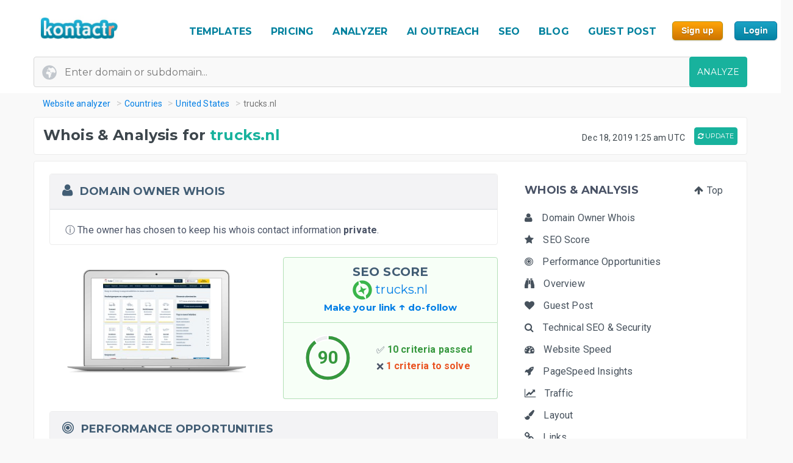

--- FILE ---
content_type: text/html; charset=UTF-8
request_url: https://kontactr.com/website/site/trucks.nl
body_size: 24869
content:
<!DOCTYPE html>
<html lang="en">
<head>
    <meta charset="utf-8">
    <link rel="dns-prefetch" href="//www.google-analytics.com" /><link rel="dns-prefetch" href="//www.google.com" />
	<link rel="dns-prefetch" href="//fonts.googleapis.com" /><link rel="dns-prefetch" href="//fonts.gstatic.com" />
	<link rel="dns-prefetch" href="//d3vxmrleduyji.cloudfront.net" /><link rel="dns-prefetch" href="//static-maps.yandex.ru" />
	<link rel="dns-prefetch" href="//maps.googleapis.com" /><link rel="dns-prefetch" href="//image.thum.io" />
    <meta http-equiv="X-UA-Compatible" content="IE=edge">
    <meta name="viewport" content="width=device-width, initial-scale=1">
    <link rel="shortcut icon" href="https://d3vxmrleduyji.cloudfront.net/img/favicon-96410.png" />
    <title>trucks.nl Domain Owner Whois and Analysis</title>
<meta name="description" content="Get complete Whois information for trucks.nl. Find the domain owner contact information: address, phone number, email. See our in-depth analysis."/>
<meta property="og:url" content="https://kontactr.com/website/site/trucks.nl"/>
<meta property="og:title" content="trucks.nl Domain Owner Whois and Analysis"/>
<meta property="og:type" content="website" />
<meta property="og:description" content="Get complete Whois information for trucks.nl. Find the domain owner contact information: address, phone number, email. See our in-depth analysis."/>
<meta property="og:image" content="https://kontactr.com/website/screenshots/3edc93fa53e44b54203e56b6a9ef0d4a.png"/>
    	    	    	    <link rel="canonical" href="https://kontactr.com/website/site/trucks.nl" />
	    		<link href='https://fonts.googleapis.com/css?family=Roboto:400,700' rel='stylesheet'>
	<link href='https://fonts.googleapis.com/css?family=Montserrat:400,700' rel='stylesheet'>
	<link href="https://d3vxmrleduyji.cloudfront.net/website/bootstrap-min.css" rel="stylesheet">
		<link rel="stylesheet" href="https://d3vxmrleduyji.cloudfront.net/css/font-awesome.min.css">
	<style>
		.navbar .col-4{max-width:29%;text-align:right}.navbar-nav li:hover a:before,.navbar-nav li.active a:before{display:none!important}.cs-table-action-bar{margin-bottom:0;padding:0}.cs-table-action-bar>li{vertical-align:middle;display:inline-block}@media(min-width:768px){.cs-table-action-bar>li{margin-left:15px}.home-image-feature{-webkit-transform:scale(1);transform:scale(1)}}.cs-searchbox{z-index:2}.cs-searchbox .search-wrapper{-webkit-transition:margin .25s ease;-webkit-transition:margin 0.25s ease;transition:margin 0.25s ease;position:relative}.cs-searchbox .search-wrapper input{display:block;font-size:14px;font-weight:700;min-width:304px;color:#666;width:100%;height:41px;margin:0;-webkit-box-sizing:border-box;box-sizing:border-box;padding:0 30px 0 15px;border-radius:.3rem;border:1px solid #e5e5e5}@media(max-width:600px){.table-card .card-header{font-size:.9rem;padding:.75rem}}.cs-searchbox .search-wrapper i{position:absolute;top:9px;font-size:16px;right:13px;cursor:pointer;color:#aaa;font-weight:400}.fm-page-title{background-color:#f9f9f9;-webkit-box-shadow:1px 0 10px 0 rgba(0,0,0,.07);box-shadow:1px 0 10px 0 rgba(0,0,0,.07);padding:12px 0}.fm-page-title h2{color:#797979;font-size:20px;font-weight:700;margin:0}.fm-page-title .description{color:#666;font-size:14px;font-weight:900;margin-right:10px}.breadcrumb-arrow{background:white;padding:6px 12px;border-radius:5px;color:#666;font-weight:700;margin-right:15px;border:1px solid #f1f1f1}.breadcrumb-arrow:hover{background:#fff}.kontactr-logo{height:60px}.nav-logo{padding:15px;overflow:hidden;width:214px}.nabvbar{background:#fff}.navbar-nav.navbar-right{-webkit-box-orient:horizontal;-webkit-box-direction:normal;-ms-flex-direction:row;flex-direction:row;position:absolute;top:5px;right:0}.navbar-expand-lg{position:relative;width:100%;top:0;z-index:1000;padding:0;background:#fff}.navbar-static-top{z-index:1000}.nav-navigation li{padding:10px 12px;text-align:center}.nav-navigation li span{margin-right:0!important;font-size:22px;margin-bottom:2px}.navbar-nav a{color:#666;font-size:17px;font-weight:500;line-height:15px;position:relative}.extra-margin{margin-right:5px}.navbar-nav a:hover,.navbar-nav li.active a{color:#18B29D!important}.navbar-nav li:hover a:before,.navbar-nav li.active a:before{position:absolute;content:'';width:30px;height:4px;background:#01819E;bottom:3px;left:0;right:0;margin:0 auto;border-radius:5px}.navbar-nav .dropdown-menu a:before,.navbar-nav li.active .dropdown-menu a:before{display:none}.navbar-nav .dropdown-menu a{color:#666}.navbar-nav .dropdown-menu a:hover{color:#222}.navbar-nav .dropdown-menu a.btn:hover{color:#fff}.offcanvas-nav .form-inline{display:none}.is-hidden{visibility:hidden}.navbar-right li:hover a:before,.navbar-right li.active a:before{display:none}.navbar-right{width:80px}.navbar-nav .dropdown-toggle::after{content:'\f107';font-family:'FontAwesome';margin-left:10px;border:none;vertical-align:0}.navbar-toggler{cursor:pointer;position:absolute;right:0;top:30px;font-size:2rem!important}.navbar-toggler:focus{outline:none}.navbar-toggler-icon:before{font-family:'FontAwesome';content:"\f0c9"}.navbar-toggler-icon:hover:before{color:#01819E}.navbar-nav .notifications{position:relative;padding:10px}.navbar-nav .notifications .dropdown-menu,.user-dropdown .dropdown-menu{-webkit-box-shadow:0 10px 10px 0 rgba(0,0,0,.25);box-shadow:0 10px 10px 0 rgba(0,0,0,.25);border-radius:5px;max-width:375px;min-width:305px}.navbar-nav .notifications .dropdown-toggle::after{display:none}.drop-icon{position:absolute;background:transparent;top:-8px;right:7%;font-size:30px;color:#fff}.notify-header{line-height:1.5;padding:10px;background:#18B29D;color:#fff;font-size:15px;font-weight:400;border-top-left-radius:5px;border-top-right-radius:5px;padding-left:20px}.notify-footer{padding:10px;background:#18B29D;color:#fff;font-size:12px;font-weight:400;border-bottom-left-radius:5px;border-bottom-right-radius:5px;text-align:center}.notify-footer p{color:#fff;font-size:12px;font-weight:400}.notify-footer span{color:#c9c9c9;font-size:14px;font-weight:900;margin-left:10px}.notifications .dropdown-menu a,.user-dropdown .dropdown-menu a{color:#333;font-size:14px;font-weight:400;white-space:normal}.navbar-nav .notifications .round{position:absolute;border-radius:50%;border-style:solid;border-width:3px;border-color:#fff;background-color:#01dc34;-webkit-box-shadow:0 0 8px 0 #000;box-shadow:0 0 8px 0 #000;width:10px;height:10px;left:50%;top:25%}.navbar-nav .notifications .notify{font-size:22px;vertical-align:middle}.user-name{color:#aaa;font-size:16px;font-weight:700}.user-profile img{border-radius:50%;background-color:#7777777d;width:28px;height:28px}.user-profile{width:50px;margin:0 auto;border-radius:100%}.user-profile::before{-webkit-animation:2.5s blow 0s linear infinite;animation:2.5s blow 0s linear infinite;position:absolute;content:'';width:45px;height:45px;top:8px;margin:0 auto;border-radius:50%;z-index:0}@-webkit-keyframes blow{0%{-webkit-box-shadow:0 0 0 0 rgba(24,117,240,.26);box-shadow:0 0 0 0 rgba(24,117,240,.26);opacity:1;-webkit-transform:scale3d(1,1,.5);transform:scale3d(1,1,.5)}50%{-webkit-box-shadow:0 0 0 10px rgba(24,117,240,.86);box-shadow:0 0 0 3px rgba(24,117,240,.86);opacity:1;-webkit-transform:scale3d(1,1,.5);transform:scale3d(1,1,.5)}100%{-webkit-box-shadow:0 0 0 20px rgba(24,117,240,.96);box-shadow:0 0 0 6px rgba(24,117,240,.96);opacity:0;-webkit-transform:scale3d(1,1,.5);transform:scale3d(1,1,.5)}}@keyframes  blow{0%{-webkit-box-shadow:0 0 0 0 rgba(24,117,240,.26);box-shadow:0 0 0 0 rgba(24,117,240,.26);opacity:1;-webkit-transform:scale3d(1,1,.5);transform:scale3d(1,1,.5)}50%{-webkit-box-shadow:0 0 0 10px rgba(24,117,240,.16);box-shadow:0 0 0 3px rgba(24,117,240,.16);opacity:1;-webkit-transform:scale3d(1,1,.5);transform:scale3d(1,1,.5)}100%{-webkit-box-shadow:0 0 0 20px rgba(24,117,240,.96);box-shadow:0 0 0 6px rgba(24,117,240,.96);opacity:0;-webkit-transform:scale3d(1,1,.5);transform:scale3d(1,1,.5)}}.progress-list{margin:0;padding:0;list-style:none;padding-top:20px}.progress-list li{margin-bottom:40px}.progress-list .last{margin-bottom:30px!important}.progress-list span{color:#333;font-size:12px;font-weight:400;position:relative;top:3px}.progress-line{width:100%;height:4px;background-color:rgba(55,63,82,.1);border-radius:5px}.bar{background-color:#EC8D08;width:60%;height:100%;border-radius:5px;-webkit-animation-timing-function:ease-in-out;animation-timing-function:ease-in-out}.bar2{-webkit-animation-name:increase2;animation-name:increase2;width:8%}.bar3{-webkit-animation-name:increase3;animation-name:increase3;width:80%}@-webkit-keyframes increase{from{width:1%}to{width:60%}}@keyframes  increase{from{width:1%}to{width:60%}}@-webkit-keyframes increase2{from{width:1%}to{width:8%}}@keyframes  increase2{from{width:1%}to{width:8%}}@-webkit-keyframes increase3{from{width:1%}to{width:80%}}@keyframes  increase3{from{width:1%}to{width:80%}}.dropdown-menu{border:0;-webkit-box-shadow:0 0 13px -3px rgba(0,0,0,.1);box-shadow:0 0 13px -3px rgba(0,0,0,.1);border-radius:5px;padding:0}.dropdown-menu a{font-size:14px;padding:21px;padding-left:20px;border-bottom:1px solid #ddd}.dropdown-menu a.btn{color:#fff;border-bottom:none;font-weight:700;text-transform:CAPITALIZE;padding-left:inherit;padding:5px 12px}.dropdown-item:focus,.dropdown-item:hover{background-color:#f5f5f5}.nav-drop-profile{min-width:160px}.dropdown-menu a .fa{margin-right:6px;color:#838383}@media(min-width:992px){.user-profile img{width:45px;height:45px}.fix-header .navbar-fixed-top{position:fixed}.navbar-top-links .dropdown-alerts,.navbar-top-links .dropdown-messages,.navbar-top-links .dropdown-tasks{margin-left:auto}@media (min-width:1200px){.navbar-right{position:unset!important}.home-image-feature{-webkit-transform:scale(1);transform:scale(1)}.home-text-right,.home-text-left{text-align:center!important}}@media (max-width:1200px){.table-responsive{display:block;width:100%;overflow-x:auto}.package-badge{position:absolute;top:0;left:0}.feature-icon{margin-top:0}.feature-title,.feature-title a{margin-bottom:5px}}@media(min-width:991px) and (max-width:1200px){.nav-navigation li{padding:3px}.navbar-nav a{font-size:17px}.navbar-right{width:8%;position:unset!important}#form-preview img{width:auto;height:auto;max-width:475px;position:relative;top:15px}.home-image-feature{-webkit-transform:scale(1);transform:scale(1)}}@media(max-width:991px){.topmenu{font-size:20px!important}.navbar-header{}.nav-navigation li{padding:10px 20px!important;border-bottom:1px dotted #ddd}.nav-navigation li:last-child{border-bottom:none}.navbar-nav li:hover a:before,.navbar-nav li.active a:before{display:none}.nav-navigation li:hover a{color:#01819E}.navbar-nav .notifications .round{width:9px;height:9px}.navbar-nav .notifications .notify{font-size:20px}.navbar-right{width:10%}.navbar-toggler-icon:focus,.navbar-toggle:focus{outline:none}.navbar-toggler{right:8%;top:25px}.navbar-toggler-public{right:0;z-index:1000}.navbar-nav a:hover,.navbar-nav li.active a{color:#01819E}.offcanvas-nav{margin-top:42px}.dropdown-item:focus,.dropdown-item:hover{background:transparent}.nav-navigation .dropdown-item span{font-size:12px}.user-profile img{border-radius:50%;background-color:#7777777d;width:33px;height:33px;border:3px solid #ddd}.user-dropdown{padding:10px}.fm-dashboard,.fm-forms,.fm-packages,.fm-package-features{padding-bottom:2px}.card .header-title{text-align:center}.modal-enter-name label{text-align:center;margin-top:0}.modal{padding-right:0!important}.fm-form-type .btn{padding:10px 15px;font-size:13px}.modal button.close{right:0;top:0}.create-form .fm-form-type,.modal-enter-name{padding:15px}.fm-page-button .btn i{padding:0}.fm-page-title h2{font-size:17px}.form-right{text-align:left}.col-xs-6{width:50%}.col-xs-7{width:55%}.col-xs-5{width:45%}.col-xs-9{width:75%}.col-xs-3{width:25%}.hidden-xs{display:none}table.table-bordered.dataTable tbody th,table.table-bordered.dataTable tbody td,table.table-bordered.dataTable thead th{text-align:center}div.dataTables_wrapper div.dataTables_length,div.dataTables_wrapper div.dataTables_filter,div.dataTables_wrapper div.dataTables_info,div.dataTables_wrapper div.dataTables_paginate{text-align:left}.dataTables_info{display:none}.form-tabletable-search .text-right{text-align:left}.form-table-search .dataTables_length,.form-table-search .dataTables_info{display:none}.cs-searchbox .search-wrapper input{min-width:100%}.table .text-center .btn{margin:20px 0}.table thead th,.table tfoot th{font-size:14px;font-weight:500}.table td{font-size:.8rem}.card-body{padding:15px}.card-body p,.card-body ul li{font-size:14px}.card-header h5{text-align:center}.package-btn{margin-bottom:30px}.package-service-list li{padding:15px}.package-icon{padding:5px}.content-card{margin-left:0;margin-bottom:0}.form-plans-change .text-right{text-align:left!important}.plan-buttons{padding:0;padding-bottom:10px;text-align:center}.plan-buttons li{padding-right:5px}.plan-buttons .btn{margin:3px;padding:9px;font-size:10px;width:100%}.form-edit{display:none}.download-form-link .fa{padding-right:0}#remember_me{display:none}.form-settings .checkbox{margin-left:20px}.form-plans-change{padding:15px}.form-plans-change .btn{padding:8px 10px;font-size:12px}.btn,.support-btns .btn,.btn-lg,.btn-sm{padding:9px 15px;font-size:13px}.form-introduction{padding:30px 0}.login-block .checkbox{margin-left:20px}.login-block-header h6{font-size:16px}.btn-lg{min-width:inherit}.modal-form{padding:10px}.table .text-center .btn,form .text-center .btn{margin-top:15px}.not-found{padding:50px 0}.navbar-nav .notifications .dropdown-menu,.user-dropdown .dropdown-menu{right:12%!important;top:69px}.nav-logo-public{text-align:left!important}#form-preview{display:none}.home-image-feature{-webkit-transform:scale3d(.9);transform:scale3d(.9)}}@media(max-width:767px){.navbar-right{width:40%;position:absolute!important;top:14px!important;right:4px!important}.form-card{margin:0 auto}.edit-image,.profile-img{text-align:center;margin:0}.form-header{color:#01819E!important}.fm-play:hover{-webkit-box-shadow:none;box-shadow:none}.login-block-header h1{font-size:25px}.navbar .col-4{min-width:100%;max-width:none;text-align:center}.nav-logo-public{text-align:left!important}.dropdown,.dropup{position:absolute;right:1%;top:15%}.navbar-toggler{right:10%}.navbar-toggler-public{right:0}#form-preview{display:none}.home-image-feature{-webkit-transform:scale3d(.85);transform:scale3d(.85)}.cd-side-nav>ul:last-of-type{display:none}.cd-side-nav{display:none!important}.menu-top-mobile{display:block!important}}@media (max-width:575px){.best-value-img,.best-value-label,.best-value-img-logged,.best-value-label-logged{display:none!important}.home-image-feature{-webkit-transform:scale3d(.7);transform:scale3d(.7)}.mobile_update_button{padding-top:25px!important;padding-left:0!important}#captcha_recaptcha_gif{width:210px;height:auto}}@media (max-width:468px){.level1 h1{font-size:30px!important}.level3{font-size:22px!important}.level2 h2{font-size:15px!important}.orangebutton{font-size:21px!important}#signup_free_text{display:none}#signup{left:0!important}.grey-block{padding:20px 40px!important}.white-block{padding:20px 40px!important}#google-recaptcha iframe{transform:scale(.8);-webkit-transform:scale(.8);transform-origin:0 0;-webkit-transform-origin:0 0}#google-recaptcha>div:nth-of-type(1){width:244px!important;height:63px!important}.home-image-feature{-webkit-transform:scale(.7);transform:scale(.7)}.grey-feature,.white-feature{padding:10px 10px!important}.home-title{text-align:center!important}}@media (max-width:400px){.fm-form-type .btn{width:100%}.navbar-toggler{right:16%}.navbar-toggler-public{right:0}.dropdown,.dropup{right:3%}.navbar-header img{max-width:160px;width:auto;height:auto}#form-preview{display:none}.pull-right{float:none!important}.home-image-feature{-webkit-transform:scale(.7);transform:scale(.7)}.grey-feature,.white-feature{padding:10px 10px!important}.home-title{text-align:center!important}}@media (max-width:340px){.login-block{text-align:center}.forgot-password-link{float:none;margin-bottom:15px;display:block}#form-preview{display:none}.home-image-feature{-webkit-transform:scale(.7);transform:scale(.7);position:relative}.grey-feature,.white-feature{padding:10px 10px!important}.home-title{text-align:center!important}}.fm-logo{background-color:#29b6f6;padding:17px 20px;font-size:1.375rem;font-weight:400;overflow:hidden}.sidebar-nav.light .fm-logo{background:#fff}.sidebar{width:250px;z-index:1400;position:fixed;top:0;height:100%;background-color:#fff;-webkit-box-shadow:0 2px 4px 0 rgba(0,0,0,.08);box-shadow:0 2px 4px 0 rgba(0,0,0,.08);overflow-y:auto}.sidebar-nav li a{font-size:.938rem;font-weight:500;display:block;color:#8b8d91;padding:13px 15px;text-decoration:none}.ion{margin-right:10px;font-size:1.1rem}.sidebar-nav{background:#313541}.sidebar-nav>ul{padding:0;margin:0;list-style:none;background:rgba(255,255,255,.1)}.sidebar-nav .metismenu{background:#313541;display:-webkit-box;display:-ms-flexbox;display:flex;-webkit-box-orient:vertical;-webkit-box-direction:normal;-ms-flex-direction:column;flex-direction:column}.sidebar-nav .metismenu li + li{margin-top:5px}.sidebar-nav .metismenu li:first-child{margin-top:5px}.sidebar-nav .metismenu li:last-child{margin-bottom:5px}.sidebar-nav .metismenu>li{display:-webkit-box;display:-ms-flexbox;display:flex;-webkit-box-orient:vertical;-webkit-box-direction:normal;-ms-flex-direction:column;flex-direction:column;position:relative}.sidebar-nav .metismenu a{position:relative;display:block;padding:13px 15px;color:#8b8d91;font-size:.938rem;outline-width:0;-webkit-transition:all .3s ease-out;transition:all .3s ease-out}@media(max-width:768px){.sidebar-nav .metismenu a{padding:8px 15px}}.sidebar-nav .metismenu ul a{padding:10px 15px 10px 30px}.sidebar-nav .metismenu ul ul a{padding:10px 15px 10px 45px}.sidebar-nav .metismenu li.active>a{color:#fff}.sidebar-nav .metismenu a:hover,.sidebar-nav .metismenu a:focus,.sidebar-nav .metismenu a:active{color:#fff;text-decoration:none}.sidebar-nav.light,.sidebar-nav.light .metismenu{background-color:#fff}.sidebar-nav.light ul{background:#fff}.sidebar-nav.light .metismenu a{color:#8b8d91}.sidebar-nav.light .metismenu li.active>a{color:#29b6f6}.sidebar-nav.light .metismenu a:hover,.sidebar-nav.light .metismenu a:focus,.sidebar-nav.light .metismenu a:active{color:#29b6f6}@media (min-width:767px){.content-wrapper .sidebar{width:60px;overflow:visible}.content-wrapper .metismenu .has-arrow::after{display:none}.content-wrapper .sidebar .hide-menu{display:none;width:180px;left:60px}.home-image-feature{-webkit-transform:scale(1);transform:scale(1)}}.mb-sidebar-close{color:#fff;margin-left:15px;display:none}.mb-sidebar-close.show{display:inline-block}.mb-sidebar-close a{color:inherit}@media(min-width:768px){.mb-sidebar-close{display:none}}.right-sidebar{position:fixed;right:0;z-index:999;background:#fff;top:0;height:100%;-webkit-box-shadow:5px 1px 40px rgba(0,0,0,.4);box-shadow:5px 1px 40px rgba(0,0,0,.4);-webkit-transition:-webkit-transform 0.25s cubic-bezier(0,0,.3,1);transition:-webkit-transform 0.25s cubic-bezier(0,0,.3,1);transition:transform 0.25s cubic-bezier(0,0,.3,1);transition:transform 0.25s cubic-bezier(0,0,.3,1),-webkit-transform 0.25s cubic-bezier(0,0,.3,1);width:100%;margin-top:90px;max-width:370px;height:100%;-webkit-transform:translateX(100%);transform:translateX(100%);display:-webkit-box;display:-ms-flexbox;display:flex;-webkit-box-orient:vertical;-webkit-box-direction:normal;-ms-flex-direction:column;flex-direction:column;overflow-y:auto}.shw-rside{-webkit-transform:none;transform:none;border-top-left-radius:5px}.right-sidebar .card-header{display:block;border-radius:0;background-color:#666;height:40px;color:#fff;padding:12px 30px;font-size:18px;font-weight:400}.right-sidebar .right-side-toggle{font-size:1.8rem;margin-top:-6px;float:right;cursor:pointer}.datatables thead{background:#01819E}.sorting_1:before{position:absolute;content:'';width:4px;height:0%;background:#01819E;left:0;top:0}.fm-dashboard .table-bordered td{position:relative}.fm-dashboard .table-bordered tr:hover td{color:#2e2e2e}.fm-dashboard .table-bordered tr:hover .sorting_1:before{height:100%}.fm-dashboard .table-bordered tr:hover,.fm-dashboard .table-bordered tr:focus{box-shadow:1px 3px 6px 0 rgba(0,0,0,.2);-webkit-box-shadow:1px 3px 6px 0 rgba(0,0,0,.2)}.right-side-toggle{font-size:1.3rem}.navbar-expand-lg .navbar-nav .dropdown-menu-right{right:0;left:auto;border:1px solid #18B29D;border-radius:7px}.navbar-expand-lg .navbar-nav .dropdown-menu{position:absolute}.sidebar-toggle-btn{color:#fff;font-size:25px;margin-left:50px}@media(min-width:768px){.sidebar-toggle-btn{display:none}}@media(max-width:767px){.sidebar{-webkit-transform:translateX(-250px);transform:translateX(-250px);-webkit-transition:-webkit-transform 0.25s cubic-bezier(0,0,.3,1);transition:-webkit-transform 0.25s cubic-bezier(0,0,.3,1);transition:transform 0.25s cubic-bezier(0,0,.3,1);transition:transform 0.25s cubic-bezier(0,0,.3,1),-webkit-transform 0.25s cubic-bezier(0,0,.3,1)}.sidebar.sidebar-toggle{-webkit-transform:translateX(0);transform:translateX(0)}}.nav-second-level>li{width:100%}@media (min-width:768px){.content-wrapper .ion{font-size:1.7rem}.content-wrapper .sidebar .sidebar-nav{position:absolute;overflow:hidden}.content-wrapper .sidebar .sidebar-nav .nav-second-level{position:absolute;z-index:999999}.content-wrapper .sidebar .user-profile{width:60px}.content-wrapper .sidebar .nav-small-cap,.content-wrapper .sidebar li span span{display:none}.content-wrapper .sidebar #side-menu>li>a{padding:15px 17px 15px 20px}.content-wrapper .sidebar li:hover .nav-second-level,.content-wrapper .sidebar li:hover .nav-second-level.collapse li,.content-wrapper .sidebar li:hover .nav-second-level.in{display:block}.content-wrapper .sidebar .nav-second-level{position:absolute;left:60px;background:#313541;width:220px;opacity:1;padding-bottom:10px;display:none}.content-wrapper .sidebar .nav-second-level li{background:#313541}.content-wrapper .sidebar .nav-second-level>li>a{padding-left:30px;background:#313541}.content-wrapper .top-left-part{width:60px}.navbar-top-links .dropdown-alerts,.navbar-top-links .dropdown-messages,.navbar-top-links .dropdown-tasks{margin-left:auto}.content-wrapper.fix-sidebar .navbar-left,.fix-sidebar.content-wrapper .navbar-left{margin-left:60px!important}.content-wrapper.fix-sidebar .sidebar,.fix-sidebar.content-wrapper .sidebar{position:fixed}.content-wrapper.fix-sidebar .sidebar .sidebar-nav,.fix-sidebar.content-wrapper .sidebar .sidebar-nav{position:absolute}.content-wrapper.fix-sidebar .sidebar .sidebar-nav .nav-second-level,.fix-sidebar.content-wrapper .sidebar .sidebar-nav .nav-second-level{position:absolute;z-index:99999}}.btn{-webkit-appearance:none!important}@media(max-width:767px){.navbar-header{}.navbar-nav .notifications .round{width:9px;height:9px}.navbar-nav .notifications .notify{font-size:20px}.navbar-right{width:40%}.navbar-collapse-public{max-width:100%}.form-control:disabled, .form-control[readonly]{background-color:#f3f3f3}.build-wrap .form-control{background-color:#fff;}@media(max-width:468px){.ui-pnotify.ui-pnotify-fade-normal.ui-pnotify.ui-pnotify-move{margin:auto 0!important;padding:20px!important;font-size:14px!important;}}@media  all and (max-width:991px){.navbar-nav{width:88%}}@media (max-width: 400px) {
		.navbar-header img { 
			width:129px;
			height:42px;
			position: relative!important;
			top:1px!important;
		}
	}
	@media (max-width: 991px) {
		.navbar-nav {
		    width: unset;
		}
	}
	.justify-content-between{-webkit-box-pack:justify!important;-ms-flex-pack:justify!important;justify-content:space-between!important}.nav-logo{padding:15px;overflow:hidden;width:214px}.nav-link,.form-tabs .nav-link.active{color:#4786ff;border:none}.topmenu{font-size:16px!important;font-weight:700!important;text-decoration:none!important;text-transform:uppercase!important;color:#01819e!important}.fa-round{background:#fff;width:35px;height:35px;text-align:center;border-radius:50%;padding:9px;margin-right:10px;color:#ddd;border:1px solid #ddd}.form-tabs .nav-link.active .fa-round{background:#4786ff;color:#fff;border:1px solid #4786ff}@media(max-width:768px){.nav-link{padding:0}}.nav-link,.nav-tabs .nav-link.active{color:#ee8e07}.nav-tabs .nav-link{border-top-left-radius:.5em;border-top-right-radius:.5em;background-color:#ededed}.navbar-toggler{cursor:pointer;position:absolute;right:0;top:30px;font-size:2rem!important}.navbar-toggler:focus{outline:none}.navbar-toggler-icon:before{font-family:'FontAwesome';content:"\f0c9"}.navbar-toggler-icon:hover:before{color:#01819E}.navbar-toggler-icon:focus,.navbar-toggle:focus{outline:none}.navbar-toggler{right:8%;top:25px}.navbar-toggler-public{right:0;z-index:1000}.navbar-toggler{right:10%}.navbar-toggler-public{right:0}#form-preview{display:none}.navbar-toggler{right:16%}.navbar-toggler-public{right:0}
	</style>
		<link href="https://d3vxmrleduyji.cloudfront.net/website/style-min.css" rel="stylesheet">
		<style>
		.modul .titleh {
			padding-right:0;
		}
		.navbar-nav>li>a {text-decoration: none!important;}
	 .navbar-nav>li>a:hover {text-decoration: none!important;}
	 .popup .bar {width:100%;}
	 @media (max-width: 767px) {
		 .navbar-nav .open .dropdown-menu { position:relative;top:13px!important;right:253px!important;background-color:#fff; }
		 .fa_big_profile {top:3px!important;}
	 }
	 @media (max-width: 991px) {
		 .navbar-toggler {
		 	display:block!important;
			position: absolute;
			right: 50px;
			top: 25px;
			z-index:-10;
     	}
     	.navbar-fixed-top .navbar-collapse { max-height:unset;width:100%;}
     	.nav-navigation li {
		    padding: 10px 20px!important;
		    border-bottom: 1px dotted #ddd;
		}
	 }
	 .myButton {
		box-shadow:inset 0px 1px 0px 0px #fce2c1;
		background:linear-gradient(to bottom, #ffc477 5%, #fb9e25 100%);
		background-color:#ffc477;
		border-radius:6px;
		border:1px solid #eeb44f;
		display:inline-block;
		cursor:pointer;
		color:#ffffff;
		font-family:Arial;
		font-size:15px;
		font-weight:bold;
		padding:6px 24px;
		text-decoration:none;
		text-shadow:0px 1px 0px #cc9f52;
	}
	.myButton:hover {
		background:linear-gradient(to bottom, #fb9e25 5%, #ffc477 100%);
		background-color:#fb9e25;
	}
	html {
	  scroll-behavior: smooth;
	}
	</style>
</head>

<body>

<a href="#" class="mobilebutton"><img data-src="https://d3vxmrleduyji.cloudfront.net/img/mobilemenu.png" alt="mobile" class="lazy"></a>
<div id="top"></div>

<style>
	#credit_code { width:55%;position:relative;top:5px;background:#f9f9f9 url(/website/img/tickt.png) no-repeat 13px 13px; }
	@media (max-width: 768px) {
		#credit_code {
			background:0 0;
		}
	}
</style>

<button onclick="topFunction()" id="myBtn" class="myButton" style="position:fixed;z-index:10000;bottom:30px;right:20px;display:none;" title="Go to top">Top</button>

<!-- START HEADER -->
<div id="header" style="margin-bottom:10px;">
    <div class="container">
        <div class="row">

            <div class="col-md-2">
                <ul class="menulogo">
                    <li class="logo"><a href="/"><img data-src="https://d3vxmrleduyji.cloudfront.net/img/logo.jpg" alt="Kontactr" width="129" height="42" class="lazy" style="position:relative;top:10px;"></a></li>
                </ul>
            </div>
            <div class="col-md-10">
                    <ul class="menu" style="position: relative;top: 22px;">
				
				<li class="nav-item" style="padding:10px 5px;"><a class="nav-link topmenu" href="https://kontactr.com/form-builder-templates">TEMPLATES</a></li>
				
				<li class="nav-item" style="padding:10px 5px;"><a class="nav-link topmenu" href="https://kontactr.com/pricing">PRICING</a></li>
				
				<li class="nav-item extra-margin" style="padding:10px 5px;"><a class="nav-link topmenu" href="https://kontactr.com/website/">ANALYZER</a></li>
				
				<li class="nav-item extra-margin" style="padding:10px 5px;"><a class="nav-link topmenu" href="https://kontactr.com/ai-outreach">AI OUTREACH</a></li>

				<li class="nav-item extra-margin" style="padding:10px 5px;"><a class="nav-link topmenu" href="https://kontactr.com/blog/the-ultimate-guide-to-general-seo">SEO</a></li>
				
				<li class="nav-item extra-margin" style="padding:10px 5px;"><a class="nav-link topmenu" href="https://kontactr.com/blog/">BLOG</a></li>
				
				<li class="nav-item extra-margin" style="padding:10px 5px;"><a class="nav-link topmenu" href="https://kontactr.com/guest-post">GUEST POST</a></li>
				
				<li class="nav-item" id="nav-item-sign-up" style="padding:10px 5px;"><input value="Sign up" class="orangebutton-small orangebutton-small-header" onclick="window.location='https://kontactr.com/register?p=basic&name=trucks.nl';" type="submit" style="position:relative;top:-2px;"></li>
				
				<li class="nav-item" style="padding:10px 5px;"><input value="Login" class="bluebutton-small" onclick="window.location='/login';" type="submit" style="position:relative;top:-2px;"></li>
                    </ul>
                                            </div>
			
        </div>
                
                
        				   <div class="search index-top-search" style="margin-left:-15px;">
                        <form action="https://kontactr.com/website/ajax/search" id="general-search-form" class="searchform" style="min-width:320px;">
                            <input type="text" name="url" id="url" class="form-control searchinput searchinput-paste"  placeholder="Enter domain or subdomain...">
                                                        <button type="submit" id="search-button" class="btn btn-primary searchbutton" style="border-radius:4px;right:-15px;">ANALYZE</button>
                        </form>
                    </div>
				            </div>
</div>
<!-- END HEADER -->








    <div class="container breadcrumb-hide">
        <ol class="breadcrumb" itemscope itemtype="http://schema.org/BreadcrumbList">
            <li itemprop="itemListElement" itemscope itemtype="http://schema.org/ListItem"><a href="https://kontactr.com/website" itemprop="item" class="link-resolve"><span itemprop="name">Website analyzer</span></a><meta itemprop="position" content="1" /></li>
            <li itemprop="itemListElement" itemscope itemtype="http://schema.org/ListItem"><a href="https://kontactr.com/website/country" itemprop="item" class="link-resolve"><span itemprop="name">Countries</span></a><meta itemprop="position" content="2" /></li>
                        <li itemprop="itemListElement" itemscope itemtype="http://schema.org/ListItem"><a href="https://kontactr.com/website/country/united-states" itemprop="item" class="link-resolve"><span itemprop="name">United States</span></a><meta itemprop="position" content="3" /></li>
                        <li itemprop="itemListElement" itemscope itemtype="http://schema.org/ListItem" class="active"><span itemprop="name" class="link-resolve">trucks.nl</span>
                        <meta itemprop="position" content="4" />
                        </li>
        </ol>
    </div>
	
	
	<div id="mobile-fixed-menu">
        <a href="#" class="mobile-menu-button"><img data-src="https://d3vxmrleduyji.cloudfront.net/img/mobilemenu.png" alt="Mobile menu" class="lazy"></a>
                <a href="https://kontactr.com/website" class="logo"><img data-src="https://d3vxmrleduyji.cloudfront.net/img/logo.jpg" alt="Kontactr" width="129" height="42" class="lazy" style="position:relative;top:10px;"></a>
    </div>

    <!-- Start Sticky Menu Mobile-->
    <ul class="stickymenu-mobile">
	            <li><a href="/form-builder-templates">TEMPLATES</a></li>
        <li><a href="/pricing">PRICING</a></li>
        <li><a href="/website/">ANALYZER</a></li>
        <li><a href="/ai-outreach">AI OUTREACH</a></li>
        <li><a href="/blog/">BLOG</a></li>
        <li><a href="/guest-post">GUEST POST</a></li>
        <li><a href="/register?p=basic">SIGN UP</a></li>
        <li><a href="/login">LOGIN</a></li>
    </ul>
    <!-- End Sticky Menu Mobile -->

    	
	    	
    <!-- START STAT TITLE -->
    <style>
	@media (max-width: 768px) {
		#h1domain {
			font-size:21px;
		}
	} 
	</style>
    <div class="stattitle container" style="padding:15px 0;">
        <div class="col-md-8">
            <h1>Whois & Analysis for <span style="color:#18b29d;" id="h1domain">trucks.nl</span></h1>
        </div>
        <div class="col-md-4">
                    <div class="re-analyze" style="width:100%;">
                <div style="display: inline-block;vertical-align: middle;text-align:center;"><span style="font-family:'Roboto', sans-serif;position:relative;top:3px;" class="link-resolve">Dec 18, 2019 1:25 am UTC</span></div>
                					  					  <div style="display: inline-block;vertical-align: middle;width:82px;"><button id="re-analyze" type="submit" class="update-button margin-l-10" data-url="https://kontactr.com/website/ajax/re-analyze" data-name="trucks.nl" style="padding:0 5px 0 5px;font-weight:400;margin-left:0;"><i class="fa fa-refresh margin-l-2"></i> UPDATE</button></div>
					  				            </div>
        </div>

    </div>
    <!-- END STAT TITLE -->
    
   
    
    
    <!-- Start Content -->
    <div class="container content analyze-container">

        		
        <!-- Start Content Sol -->
        <div class="content-sol col-md-8">

				            <div class="analyze-group" id="contact">
                <!-- Start Server Info -->
                <div class="row">

                    <div class="modul">

                        <div class="titleh">
                            <h2 class="details-page"><i class="fa fa-user" style="padding-right:12px;font-size:22px;"></i>DOMAIN OWNER WHOIS</h2>
                                                    </div>
								<div class="padding-10 clearfix" style="padding-top:20px;">
									<div class="col-md-12"><span data-tooltip2="Informative">&#9432;</span> 
									The owner has chosen to keep his whois contact information <span class="bold-text">private</span>.
									</div>
								</div>
                    </div>

                </div>
                <!-- End Server Info -->
            </div>
                     

            <!-- Start General -->
            <div class="general" style="margin-bottom:0;" id="SEOscore">
                <div class="col-md-6">
	                <div class="div_img_img2">
			            <img class="img1 lazy" data-src="https://d3vxmrleduyji.cloudfront.net/img/laptop-full.png" alt="Desktop screen" width="331" height="175">
	                    	                        <img data-src="https://kontactr.com/website/screenshots/3edc93fa53e44b54203e56b6a9ef0d4a.png" class="website-screenshot img2 lazy" id="website-screenshot" alt="Desktop screenshot for trucks.nl" width="176" height="132" />
	                    	                </div>
        	       </div>
        	               	    	   <div class="col-md-6">
	        	    	   <div class="modul" style="border:0;">
		        	    	   <div class="titleh" style="text-align: center;border: 1px solid #b2e0b6;background-color: #f7fff7; padding: 10px;">
			        	    	   <h2 style="font-size:20px;font-weight:700;">SEO SCORE</h2>
		        	    	       <a href="https://trucks.nl" target="_blank"rel="nofollow"  style="font-weight:400;font-size:20px;line-height:1.4em;"><img alt="" class="lazy" data-src="https://favicon.yandex.net/favicon/trucks.nl?size=32" style="display: inline-block;vertical-align:-10px;margin-right:5px;">trucks.nl</a><br />
		        	    	       		        	    	       <a href="https://buy.stripe.com/bIYg12d5navoeaI3d7" target="_blank" rel="nofollow" style="font-size: 15px;font-weight:700;">Make your link <span style="font-weight:700;font-size: 18px;">&#8593</span> do-follow</a>
		        	    	       		        	    	       			        	   </div>
			        	   <div class="row" style="background-color:#f7fff7;border: 1px solid #b2e0b6;  border-bottom-left-radius: 4px;border-bottom-right-radius: 4px;border-top:0;">
				        	   <div class="col-xs-4">
				        	    	   <div style="padding:20px;">
				        	    	    		<canvas id="seo-score-doughnut" width="75" height="75" style="width: 75px; height: 75px;z-index: 1;"></canvas>
				        	    	    		<div style="font-weight:700;position: absolute;top: 43px; left: 56px;  z-index: 2;font-size:30px;color:#36983E;">90</div>
				        	    	   </div>
				        	   </div>
				        	   
				        	   <div class="col-xs-8">
					        	    <div style="padding:20px; padding-top:30px; ">
					        	  							        	  		<p><span style="position: relative;top: 1px;">&#9989;</span> <span style="color:#36983E;font-weight:700;"> 10  <span class="criteria">criteria </span>passed</span><br />
					        	  							        	  							        	  		<span style="position: relative;top: 1px;">&#10060;</span> <span style="color:#E95321;font-weight:700;">1 <span class="criteria">criteria </span>to solve</span></p>
					        	  							        	    </div>
				        	   </div>
			        	   </div>
	        	    	   </div>
	        	   </div>
                <div class="clearfix"></div>
            </div>
            <!-- End General -->
            
                        
             			
            
                                     <div class="analyze-group" id="opportunities">
	            <div class="row">
		            <div class="modul">
                        <div class="titleh">
                            <h2 class="details-page"><i class="fa fa-bullseye" style="padding-right:12px;font-size:22px;"></i>PERFORMANCE OPPORTUNITIES</h2>
                        </div>
						<div class="modul-list" style="margin-bottom:-5px;">
						                                                                                                                                                                                                                                                                                                                                                   	                        <div class="row  " style="margin-bottom:10px;">
	                         <div class="col-sm-12">
		                         <a href="#" class="akordiyon opportunity"><i class="fa fa-check-circle" style="font-size:18px;margin-right:8px;color:#1DAFD4;"></i><div class="title-opportunity">Fill the missing alt attributes on your images.</div><img data-src="https://d3vxmrleduyji.cloudfront.net/img/arrow.png" alt="Arrow" class="icon lazy"></a>
		                         <div class="akordiyon-div" style="display:none;">
			                         <p>Alt text is the written copy that appears in place of an image on a web page if the image fails to load on a user's screen.</p>
			                         <p>This text helps screen-reading tools describe images to visually impaired readers and allows search engines to better crawl and rank your website.</p>
			                         <p>trucks.nl has <span class="bold-text">4  images </span>with a missing alt attribute.</p>
		                         </div>
							</div>
                            </div>
                                                                                      
						</div>
								            </div>
	            </div>
             </div>
                          
                         
            
            <div class="analyze-group" id="general">
	            <div class="row">
		            <div class="modul">
                        <div class="titleh">
                            <h2 class="details-page"><i class="fa fa-binoculars" style="padding-right:12px;font-size:22px;"></i>OVERVIEW</h2>
                                                    </div>

                        <div class="modul-list">
	                        	                        <div class="row">
		                         <div class="col-sm-3 list-title">&bullet; Domain Owner</div>
	                             <div class="col-sm-9">
		                            <span class="bold-text">Private</span>
		                         </div>
	                        </div>
					       	                        	                        <div class="row">
	                         <div class="col-sm-3 list-title">&bullet;  Category </div>
	                         <div class="col-sm-9">
		                         		                         	<span class="bold-text">Automotive<span style="font-weight:300;">&nbsp;&nbsp;>&nbsp;</span>
Auto Parts<span style="font-weight:300;">&nbsp;&nbsp;>&nbsp;</span>
Buying/Selling Cars</span>
		                         		                     </div>
                            </div>
	                        	                                                    <div class="row">
	                         <div class="col-sm-3 list-title">&bullet; Online since</div>
	                         <div class="col-sm-9">	                            August 30, 1999
	                            	                             <a href="https://web.archive.org/web/*/trucks.nl" rel="nofollow" target="_blank" style="margin-left:5px;">Explore Wayback Machine <i class="fa fa-external-link" aria-hidden="true"></i></a>
		                        </div>
                            </div>
                                                        	                    	                    <div class="row">
	                         <div class="col-sm-3 list-title">&bullet; Alexa Rank</div>
	                         <div class="col-sm-9"><a href="#alexa" class="active-link smoothscroll">#2.156.627</a>	                         </div>
	                    </div>
	                    	                    
	                                            
                        
                        </div>
		            </div>
	            </div>
            </div>
            
            <!-- Start Guest Posting Services -->
            <div class="analyze-group" id="kontactr">
                <div class="row">

                    <div class="modul">

                        <div class="titleh" style="background-color:#ffdfa8;">
                            <h2 class="details-page"><i class="fa fa-heart" style="padding-right:12px;font-size:22px;"></i>GUEST POST TO SUPERCHARGE YOUR SEO</h2>
                        </div>

                        <div class="padding-20 mobile-padding clearfix" style="background-color:#fffaf1;">
                            <div class="col-md-5" style="text-align:center;">
                                <a href="https://kontactr.com/guest-post" target="_blank"><img data-src="https://d3vxmrleduyji.cloudfront.net/img/5046697.jpg" alt="Guest Posting Rocket" width="300" height="200" class="lazy" border="0"></a>
                            </div>
                            <div class="col-md-7">
                                <div class="meter-deger" style="margin-top:10px;margin-left:20px;">
                                    <p>Boost trucks.nl's SEO with Kontactr's <span style="font-weight:700">Guest Posting</span>.</p>
	                                <p>Secure high-authority, do-follow backlinks from our trusted site&#8212;<span style="font-weight:700">DA44 domain authority and PA55 homepage and blog pages</span>.</p>
                                    <p>Perfect for webmasters seeking higher search rankings and increased organic traffic.</p>
                                    <p>Simple, quick, and effective.</p>
                                    <p style="text-align:center;"><input value="LEARN MORE" class="orangebutton-small" type="submit" onclick="window.open('https://kontactr.com/guest-post', '_blank');"><br /><span class="italic-text" style="font-size:14px;">opens a new window</span></p>
                                </div>
                            </div>
                        </div>


                    </div>

                </div>
            </div>
            <!-- End Guest Posting Services -->
            
            <div class="analyze-group" id="SEO">
                <!-- Start Meta Info -->
                <div class="row">

                    <div class="modul">
                        <div class="titleh">
                            <h2 class="details-page"><i class="fa fa-search" style="padding-right:12px;font-size:22px;"></i>TECHNICAL SEO & SECURITY</h2>
                                                    </div>

                        <div class="modul-list">
	                        	                        <div class="row">
	                         <div class="col-sm-3 list-title"> <span data-tooltip4="To solve">&#10060;</span>  SSL Certificate</div>
	                         <div class="col-sm-9">
	                          This website is not SSL secured (HTTPS), the certificate issued by COMODO CA Limited has expired on October 26, 2020. 	                         </div>
	                    	</div>
                            <div class="row">
                                <div class="col-sm-3 list-title"> <span data-tooltip4="To solve">&#10060;</span>  Title Tag</div>
                                <div class="col-sm-9" style="word-break:break-word;"> <span class="bold-text">TrucksNL - Gebruikte vrachtwagens, bouwmachines en meer</span>  <br/><span style="font-weight:400;" class="link-resolve">Length:</span>
	                                	                                <span style="color:#36983E;" class="link-resolve">
	                                	                                <span class="bold-text">55</span>
	                                </span>
	                                <span class="link-resolve"> (recommended: 10 to 70)</span></div>
                            </div>
                            <div class="row">
                                <div class="col-sm-3 list-title"> <span data-tooltip3="Passed">&#9989;</span>  Meta Description</div>
                                <div class="col-sm-9" style="word-break:break-word;"> TrucksNL | Marktplaats voor transport, zwaar materieel, landbouw en industrie &#10004; Ruim 100.000 advertenties &#10004; Sinds 1998 &#10004; Wereldwijd  <br/><span style="font-weight:400;" class="link-resolve">Length:</span>
	                                	                                <span style="color:#36983E;" class="link-resolve">
	                                	                                <span class="bold-text link-resolve">164</span></span> <span class="link-resolve">(recommended: 50 to 160)</span></div>
                            </div>
                           <div class="row">
                                <div class="col-sm-3 list-title"><span data-tooltip2="Informative">&#9432;</span> Google preview</div>
                                <div class="col-sm-9" style="word-break:break-word;">
	                                <span style="font-size:12px;" class="bold-text">Desktop Version</span>
	                                <div class="google-preview-desktop-version">
		                                <p>                         TrucksNL - Gebruikte vrachtwagens, bouwmachin...</p>
		                                <p>https://trucks.nl</p>
		                                <p>TrucksNL | Marktplaats voor transport, zwaar materieel, landbouw en industrie &#10004; Ruim 100.000 advertenties &#10004; Sinds 1998 &#10004; Wereldwijd</p>
	                                </div>
	                                <span style="font-size:12px;" class="bold-text">Mobile Version</span>
	                                <div class="google-preview-mobile-version">
		                                <p style="margin-bottom:3px;"><img alt="" class="lazy" data-src="https://favicon.yandex.net/favicon/trucks.nl" style="vertical-align:-4px;"> https://trucks.nl</p>
		                                <p style="margin-bottom:3px;">                         TrucksNL - Gebruikte vrachtwagens, bouwmachin...</p>
		                                <p style="margin-bottom:3px;">TrucksNL | Marktplaats voor transport, zwaar materieel, landbouw en industrie &#10004; Ruim 100.000 advertenties &#10004;...</p>
	                                </div>
	                            </div>
                            </div>
                            <div class="row">
                                <div class="col-sm-3 list-title"> <span data-tooltip3="Passed">&#9989;</span>  Encoding</div>
                                <div class="col-sm-9"> <span style="color:#36983E;" class="bold-text">Great</span>, language/character encoding is specified: utf-8 </div>
                            </div>
                                                                                    <div class="row">
                                <div class="col-sm-3 list-title"><span data-tooltip2="Informative">&#9432;</span> Hreflang Tags</div>
                                <div class="col-sm-9">
	                                <div class="table-responsive">
                                        <table class="table table-striped">
                                            <tbody>
	                                            <thead class="tabletitle">
                                                <tr>
                                                    <td><span class="link-resolve">Alternate URL</span></td>
                                                    <td><span class="link-resolve">Hreflang</span></td>
                                                </tr>
                                                </thead>
                                                											  											  	                                            	                                            											  	                                            	                                            											  	                                            	                                            											  	                                            	                                            											  	                                            <tr  >
		                                            <td><a href="https://www.trucks.nl/" target="_blank" rel="nofollow" class="link-resolve">https://www.trucks.nl/</td>
		                                            <td><span class="link-resolve">nl</span></td>
	                                            </tr>
	                                            	                                            	                                            											  	                                            <tr  >
		                                            <td><a href="https://www.trucksnl.com/" target="_blank" rel="nofollow" class="link-resolve">https://www.trucksnl.com/</td>
		                                            <td><span class="link-resolve">x-default</span></td>
	                                            </tr>
	                                            	                                            	                                            											  	                                            <tr  >
		                                            <td><a href="https://www.trucksnl.com/de/" target="_blank" rel="nofollow" class="link-resolve">https://www.trucksnl.com/de/</td>
		                                            <td><span class="link-resolve">de</span></td>
	                                            </tr>
	                                            	                                            	                                            											  	                                            <tr  >
		                                            <td><a href="https://www.trucksnl.com/fr/" target="_blank" rel="nofollow" class="link-resolve">https://www.trucksnl.com/fr/</td>
		                                            <td><span class="link-resolve">fr</span></td>
	                                            </tr>
	                                            	                                            	                                            											  	                                            <tr  >
		                                            <td><a href="https://www.trucksnl.com/es/" target="_blank" rel="nofollow" class="link-resolve">https://www.trucksnl.com/es/</td>
		                                            <td><span class="link-resolve">es</span></td>
	                                            </tr>
	                                            	                                            	                                            											  	                                            <tr  class="hidden"  >
		                                            <td><a href="https://www.trucksnl.com/pl/" target="_blank" rel="nofollow" class="link-resolve">https://www.trucksnl.com/pl/</td>
		                                            <td><span class="link-resolve">pl</span></td>
	                                            </tr>
	                                            	                                            	                                            											  	                                            <tr  class="hidden"  >
		                                            <td><a href="https://www.trucksnl.com/cz/" target="_blank" rel="nofollow" class="link-resolve">https://www.trucksnl.com/cz/</td>
		                                            <td><span class="link-resolve">cs</span></td>
	                                            </tr>
	                                            	                                            	                                            											  	                                            <tr  class="hidden"  >
		                                            <td><a href="https://www.trucksnl.com/it/" target="_blank" rel="nofollow" class="link-resolve">https://www.trucksnl.com/it/</td>
		                                            <td><span class="link-resolve">it</span></td>
	                                            </tr>
	                                            	                                            	                                            											  	                                            <tr  class="hidden"  >
		                                            <td><a href="https://www.trucksnl.com/ru/" target="_blank" rel="nofollow" class="link-resolve">https://www.trucksnl.com/ru/</td>
		                                            <td><span class="link-resolve">ru</span></td>
	                                            </tr>
	                                            	                                            	                                            											  	                                            <tr  class="hidden"  >
		                                            <td><a href="https://www.trucksnl.com/pt/" target="_blank" rel="nofollow" class="link-resolve">https://www.trucksnl.com/pt/</td>
		                                            <td><span class="link-resolve">pt</span></td>
	                                            </tr>
	                                            	                                            	                                            											  	                                            	                                            											  	                                            	                                            											  	                                            	                                                                                        </tbody>
                                        </table>
                                                                                        <div class="more-grp">
                                                    <a href="#" class="button-small see-more-table">SEE MORE</a>
                                                </div>
                                                                            </div>
                                </div>
                            </div>
                                                                                    <div class="row">
                                <div class="col-sm-3 list-title"> <span data-tooltip3="Passed">&#9989;</span>  URL Resolve</div>
                                <div class="col-sm-9">
	                                <p>
		                            	                                <span style="color:#36983E;" class="bold-text">Great</span>, a redirect is in place to redirect traffic from your non-preferred domain. All versions of your page point to the same URL.
	                                		                            </p>

	                                <div class="table-responsive">
                                        <table class="table table-striped">
                                            <tbody>
	                                            <thead class="tabletitle">
                                                <tr>
                                                    <td><span class="link-resolve">URL</span></td>
                                                    <td><span class="link-resolve">Resolved URL</span></td>
                                                </tr>
                                                </thead>
                                                	                                            <tr>
		                                            <td><a href="http://trucks.nl" target="_blank" rel="nofollow" class="link-resolve">http://trucks.nl</a></td>
		                                            		                                            <td><a href="https://www.trucks.nl/" target="_blank" rel="nofollow" class="link-resolve">https://www.trucks.nl/</a></td>
		                                            	                                            </tr>
	                                            <tr>
		                                            <td><a href="https://trucks.nl" target="_blank" rel="nofollow" class="link-resolve">https://trucks.nl</a></td>
		                                            		                                            <td><a href="https://www.trucks.nl/" target="_blank" rel="nofollow" class="link-resolve">https://www.trucks.nl/</a></td>
		                                            	                                            </tr>
	                                            <tr>
		                                            <td><a href="http://www.trucks.nl" target="_blank" rel="nofollow" class="link-resolve">http://www.trucks.nl</a></td>
		                                            		                                            <td><a href="https://www.trucks.nl/" target="_blank" rel="nofollow" class="link-resolve">https://www.trucks.nl/</a></td>
		                                            	                                            </tr>
	                                            <tr>
		                                            <td><a href="https://www.trucks.nl" target="_blank" rel="nofollow" class="link-resolve">https://www.trucks.nl</a></td>
		                                            		                                            <td><a href="https://www.trucks.nl/" target="_blank" rel="nofollow" class="link-resolve">https://www.trucks.nl/</a></td>
		                                            	                                            </tr>
	                                                                                        </tbody>
                                        </table>
                                    </div>
                                </div>
                            </div>
                                                                                    <div class="row">
                                <div class="col-sm-3 list-title"> <span data-tooltip3="Passed">&#9989;</span>  Robots.txt</div>
                                <div class="col-sm-9"> <a href="https://www.trucks.nl/robots.txt" target="_blank" rel="nofollow" style="word-wrap: break-word;">https://www.trucks.nl/robots.txt</a> </div>
                            </div>
                            <div class="row">
                                <div class="col-sm-3 list-title"> <span data-tooltip3="Passed">&#9989;</span>  URL Parameters</div>
                                <div class="col-sm-9"> <span style="color:#36983E;" class="bold-text">Great</span>, the domain URLs look clean. </div>
                            </div>
                        </div>
                                                <div class="table-responsive">
                            <table class="table table-striped">
                                <thead class="tabletitle">
                                <tr>
                                    <td width="175"><span class="link-resolve">Attribute</span></td>
                                    <td><span class="link-resolve">Value</span></td>
                                </tr>
                                </thead>
                                <tbody>
                                                                    <tr  >
                                        <td><span data-tooltip2="Informative">&#9432;</span> <span style="font-weight:400;" class="link-resolve">viewport</span></td>
                                        <td><span class="link-resolve">width=device-width, initial-scale=1</span></td>
                                    </tr>
                                                                </tbody>
                            </table>

                                                    </div>
                                            </div>

                </div>
                
                                
                <!-- End Meta Info -->
                           </div>

             
            <div class="analyze-group" id="page-speed">
                <!-- Start Page Speed -->
                <div class="row">

                    <div class="modul">

                        <div class="titleh">
                            <h2 class="details-page"><i class="fa fa-tachometer" style="padding-right:12px;font-size:22px;"></i>WEBSITE SPEED</h2>
                                                    </div>

                        <div class="padding-10 clearfix padding-t-20">
                            <div class="col-md-6 gauge-container">
                                <div id="pagespeed-gauge" class="pagespeed-gauge"></div>
                            </div>
                            <div class="col-md-6">
                                <div class="meter-deger">
                                    <p> <span data-tooltip3="Passed">&#9989;</span>  <strong>trucks.nl</strong> website speed is <strong>fast</strong>. Page speed is important for visitors and search engines.</p><p><a href="https://developers.google.com/speed/pagespeed/insights/?url=trucks.nl" target="_blank" rel="nofollow">Get insights</a> to improve your page loading time.</p>
                                </div>
                            </div>
                        </div>
                                                <div class="padding-10 clearfix" style="padding-bottom:20px;">
                            <div class="col-md-6 padding-b-20">
	                            <h2 style="text-align:center;font-size:26px;color:#999;font-weight:700;margin-bottom:20px;">Page Loading Time</h2>
                                <h3 style="text-align:center;font-size:34px;font-family:Arial;font-weight:700;color:#010101;">2.1s</h3>
                            </div>
                            <div class="col-md-6">
                                <div class="meter-deger">
                                    <p>This domain loads at the <span class="bold-text">median speed</span> of 2.1 seconds.</p>
                                </div>
                            </div>
                        </div>
					  					                           <div class="padding-10 clearfix">
                            <div class="col-md-6 padding-b-20">
	                            <h2 style="text-align:center;font-size:26px;color:#999;font-weight:700;margin-bottom:20px;">Speed Percentile</h2>
                                <h3 style="text-align:center;font-size:34px;font-family:Arial;font-weight:700;color:#010101;">40%</h3>
                            </div>
                            <div class="col-md-6">
                                <div class="meter-deger">
                                    <p>trucks.nl is faster than approximately <span class="bold-text">40 percent</span> of the web. Your website page speed needs to be as fast as you can make it, without compromising the customer experience.</p>
                                    <p>A good goal to achieve is a loading time of <span class="bold-text">2 seconds</span> on desktop and mobile devices.</p>
                                </div>
                            </div>
                        </div>
					                      </div>

                </div>
                <!-- End Page Speed -->
            </div>
                        
          
            <div class="analyze-group" id="pagespeed-insights">
                <!-- Start Page Speed INSIGHTS -->
                <div class="row">

                    <div class="modul">

                        <div class="titleh">
                            <h2 class="details-page"><i class="fa fa-rocket" style="padding-right:12px;font-size:22px;"></i>PAGESPEED INSIGHTS</h2>
                    
                        </div>

                        <div class="padding-10 clearfix padding-t-20">
                            <div class="col-md-12">
                                
                                <script>
								function run() {
								  const url = setUpQuery();
								  fetch(url)
								    .then(response => response.json())
								    .then(json => {
								      // See https://developers.google.com/speed/docs/insights/v5/reference/pagespeedapi/runpagespeed#response
								      // to learn more about each of the properties in the response object.
								      document.getElementById('spinnerGif1').style.display = 'none';
								      document.getElementById('spinnerGif2').style.display = 'none';
								      document.getElementById('spinnerGif3').style.display = 'none';
								      showInitialContent(json.id);
								      var color1;var color2;var text1;var text2;var not_enough_data;var url_could_not_be_resolved;
								      not_enough_data = '';
								      url_could_not_be_resolved = '';
								      
								      if( json.loadingExperience == undefined ) {
									      
									      url_could_not_be_resolved = 'URL could not be resolved';
								      
								      } else if( json.loadingExperience.metrics == undefined ) {
									      
									      not_enough_data = 'Not enough real-world speed data for this page.';			      
								      
								      } else if( json.loadingExperience.metrics.FIRST_CONTENTFUL_PAINT_MS == undefined && json.loadingExperience.metrics.FIRST_INPUT_DELAY_MS == undefined ) { 
									      
									      color1 = '#E95321';
	     							      text1 = 'Failed to compute';
	     							      color2 = '#E95321'; 
	     							  	  text2 = 'Failed to compute';
     							      
     							      } else if( json.loadingExperience.metrics.FIRST_CONTENTFUL_PAINT_MS == undefined ) { 
	     							      
	     							      color1 = '#E95321';
	     							      text1 = 'Failed to compute';
	     							      if( json.loadingExperience.metrics.FIRST_INPUT_DELAY_MS.category == 'FAST'  )  color2 = '#36983E';
  									      else if( json.loadingExperience.metrics.FIRST_INPUT_DELAY_MS.category == 'SLOW' ) color2 = '#E95321';
									      text2 = json.loadingExperience.metrics.FIRST_INPUT_DELAY_MS.category;
									      
	     							  } else if( json.loadingExperience.metrics.FIRST_INPUT_DELAY_MS == undefined ) {
		     							  
		     							  if( json.loadingExperience.metrics.FIRST_CONTENTFUL_PAINT_MS.category == 'FAST' ) color1 = '#36983E';
									      else if( json.loadingExperience.metrics.FIRST_CONTENTFUL_PAINT_MS.category == 'SLOW' ) color1 = '#E95321';
									      text1 = json.loadingExperience.metrics.FIRST_CONTENTFUL_PAINT_MS.category;
	     							  	  color2 = '#E95321'; 
	     							  	  text2 = 'Failed to compute';
	     							  	  
	     							  } else {
								      
									      if( json.loadingExperience.metrics.FIRST_CONTENTFUL_PAINT_MS.category !== undefined ) {
										      if( json.loadingExperience.metrics.FIRST_CONTENTFUL_PAINT_MS.category == 'FAST' ) color1 = '#36983E';
										      else if( json.loadingExperience.metrics.FIRST_CONTENTFUL_PAINT_MS.category == 'SLOW' ) color1 = '#E95321';
										      text1 = json.loadingExperience.metrics.FIRST_CONTENTFUL_PAINT_MS.category;
										  }
										  
									      if( json.loadingExperience.metrics.FIRST_INPUT_DELAY_MS.category !== undefined ) {
										    if( json.loadingExperience.metrics.FIRST_INPUT_DELAY_MS.category == 'FAST'  )  color2 = '#36983E';
										    else if( json.loadingExperience.metrics.FIRST_INPUT_DELAY_MS.category == 'SLOW' ) color2 = '#E95321';
										    text2 = json.loadingExperience.metrics.FIRST_INPUT_DELAY_MS.category;
										  }
										  
									  }
									  
									  
									  if( url_could_not_be_resolved == "" ) {
										  
										  var cruxMetrics;					     
									      
									      if( not_enough_data !== "" ) {								      
										  
										      cruxMetrics = {
										        "Response": '<span>' + not_enough_data + '</span>'
										      };
										      
										  } else {
											  
											  cruxMetrics = {
										        "First Contentful Paint": '<span style="font-weight:700;color:' + color1 + ';">' + text1 + '</span>',
										        "First Input Delay": '<span style="font-weight:700;color:' + color2 + ';">' + text2 + '</span>'
										      };
											  
										  }
										  
									      showCruxContent(cruxMetrics);
									      const lighthouse = json.lighthouseResult;
									      const lighthouseMetrics = {
									        'First Contentful Paint': lighthouse.audits['first-contentful-paint'].displayValue,
									        'Speed Index': lighthouse.audits['speed-index'].displayValue,
									        'Time To Interactive': lighthouse.audits['interactive'].displayValue,
									        'First Meaningful Paint': lighthouse.audits['first-meaningful-paint'].displayValue
									        //'First CPU Idle': lighthouse.audits['first-cpu-idle'].displayValue,
									        //'Estimated Input Latency': lighthouse.audits['estimated-input-latency'].displayValue
									      };
									      showLighthouseContent(lighthouseMetrics);
									      
								      } else {
									      
									      document.getElementById('page-tested').innerHTML = 'https:\/\/trucks.nl';
									      document.getElementById('crux').innerHTML = url_could_not_be_resolved;
									      document.getElementById('lighthouse').innerHTML = url_could_not_be_resolved;
									      
								      }
								      
								    });
								}
								
								function setUpQuery() {
								  let query = 'https://www.googleapis.com/pagespeedonline/v5/runPagespeed' + '?url=' + 'https:\/\/trucks.nl' + '&key=AIzaSyB-B2cFK0d7wEtYG8iFaaGU8mkpj5caInc';
								  
								  return query;
								}
								
								function showInitialContent(id) {
								  const page = `${id}`;
								  document.getElementById('page-tested').innerHTML = page;
								}
								
								function showCruxContent(cruxMetrics) {
								  for (key in cruxMetrics) {
								    const p = document.createElement('span');
								    p.innerHTML = `${key}: ${cruxMetrics[key]}`;
								    const br = document.createElement("br");
								    p.appendChild(br);
								    document.getElementById('crux').appendChild(p);
								  }
								}
								
								function showLighthouseContent(lighthouseMetrics) {
								  for (key in lighthouseMetrics) {
								    const p = document.createElement('span');
								    p.textContent = `${key}: ${lighthouseMetrics[key]}`;
								    const br = document.createElement("br");
								    p.appendChild(br);
								    document.getElementById('lighthouse').appendChild(p);
								  }
								}
								run();
								</script>
									Page on which speed is tested live: <span id="spinnerGif1"><img src="https://kontactr.com/img/spinner.gif" width="40" height="40" style="position:relative;top:13px;"></span><span id="page-tested" style="font-weight:700;"></span><br />
									
									<img src="https://kontactr.com/img/graphic-home-hero.svg"><br />
									
									<span style="font-weight:700;">Chrome User Experience Report Results</span><br />
									<span id="spinnerGif2"><img src="https://kontactr.com/img/spinner.gif" width="40" height="40"></span><div id="crux"></div><br />
									
									<span style="font-weight:700;">Lighthouse Results</span><br />
									<span id="spinnerGif3"><img src="https://kontactr.com/img/spinner.gif" width="40" height="40"></span><div id="lighthouse"></div><br />
									
									                            </div>
                        </div>
                    </div>

                </div>
                <!-- End Page Speed INSIGHTS -->
            </div>
           
            

                        <div class="analyze-group" id="alexa">
                <!-- Start Alexa -->
                <div class="row">

                    <div class="modul">

                        <div class="titleh">
                            <h2 class="details-page"><i class="fa fa-line-chart" style="padding-right:12px;font-size:22px;"></i>TRAFFIC</h2>
                                                    </div>
					   
					   <div class="padding-10 clearfix" style="padding-top:20px;">
                                <div class="col-md-12">
	                                <p><span data-tooltip2="Informative">&#9432;</span> This website is ranked <span class="bold-text">#2.156.627</span> by Alexa.</p>
	                                <p>This rank is traffic based. The lower the rank is, the better the domain is ranked.</p>
	                            </div>
					   </div>
                        
                        
                    </div>

                </div>
                <!-- End Alexa -->
                

                            </div>
            
            <div class="analyze-group" id="html">

                <div class="row">

                    <div class="modul">

                        <div class="titleh">
                            <h2 class="details-page"><i class="fa fa-paint-brush" style="padding-right:12px;font-size:22px;"></i>LAYOUT</h2>
                                                    </div>
                        
                        <a href="#" class="akordiyon"><span data-tooltip2="Informative">&#9432;</span> Doctype <span class="bold-text"> HTML5 </span> <img data-src="https://d3vxmrleduyji.cloudfront.net/img/arrow.png" alt="Arrow" class="icon lazy"></a>
						
						<div class="akordiyon-div table-responsive" style="display: none">
						

                        <table class="table table-striped">
                            <tbody>
                            <tr>
                                <td class="pwrap">
	                                <p>The Doctype is used to instruct web browsers about the document type being used, like for a page, what version of HTML it's written in.</p>
	                                <p>Declaring a <a href="https://www.w3schools.com/tags/tag_DOCTYPE.asp" rel="nofollow" target="_blank">doctype</a> helps web browsers to render content correctly, which will give you more consistent results when you are styling your website with CSS.</p>
                                </td>
                            </tr>
                            </tbody>
                        </table>
						</div>
						
						<a href="#" class="akordiyon"><span data-tooltip2="Informative">&#9432;</span> Responsive website, mobile-friendly. <img data-src="https://d3vxmrleduyji.cloudfront.net/img/arrow.png" alt="Arrow" class="icon lazy"></a>
						
						<div class="akordiyon-div table-responsive" style="display: none">
						

                        <table class="table table-striped">
                            <tbody>
                            <tr>
                                <td class="pwrap">
	                                	                                <p>Mobile friendly pages make it easy for users to complete objectives and common tasks on mobile devices, such as smartphones and tablets. trucks.nl seems to use a design or template that is consistent across all devices, in other words it's web design is responsive.</p>	                                
	                                                                </td>
                            </tr>
                            </tbody>
                        </table>
						</div>
						
												<div class="padding-10 clearfix" style="padding-top:20px;padding-bottom:20px;">
                            <div class="col-md-12">
	                            <p class="bold-text">Mobile Rendering</p>
	                            	                                <p>This website <span class="bold-text">seems to be optimized</span> for Mobile Visitors.</p>
	                                                            </div>
						
																<div class="col-md-3">
									<p style="font-weight:400;">Phone<br /><img data-src="https://kontactr.com/website/screenshots/trucks.nl-phone-3edc93fa53e44b54203e56b6a9ef0d4a.png" alt="How trucks.nl looks like on a mobile device such as an iPhone." class="lazy" style="vertical-align:top;border-radius:10px;border:5px solid #e2e2e2;" width="108" height="184"></p>
								</div>
																								<div class="col-md-9">
									<p style="font-weight:400;">Tablet<br /><img data-src="https://kontactr.com/website/screenshots/trucks.nl-tablet-3edc93fa53e44b54203e56b6a9ef0d4a.png" alt="How trucks.nl looks like on a tablet such as an iPad." class="lazy" style="border-radius:10px;border:5px solid #e2e2e2;" width="267" height="194"></p>
								</div>
														</div>
						
                    </div>

                </div>
                                            <div class="analyze-group" id="colors">
                <!-- Start COLOR ANALYSIS -->
                <div class="row">

                    <div class="modul">

                        <div class="titleh">
                            <h2 class="details-page">Main colors used</h2>
                                                    </div>
						
					   <a href="#" class="akordiyon"><span data-tooltip2="Informative">&#9432;</span> These are the main <span class="bold-text">HTML color codes</span> used by this website. <img data-src="https://d3vxmrleduyji.cloudfront.net/img/arrow.png" alt="Arrow" class="icon lazy"></a>
					   <div class="akordiyon-div table-responsive" style="display: none">

							   <table class="table table-striped">
                            <tbody>
                            <tr>
                                <td class="pwrap">
	                                 <p>There is no best color scheme to use, but keep in mind that the bold dominant and accent colors give the website personality and focal points, while the plain background color keeps your visitors' focus on your content or products.</p>
                                </td>
                            </tr>
                            </tbody>
                        </table>
						</div>
							   
							   

						
                        <!-- Start Chart -->
                        <div class="chart color-palette">
                            
                            	                        <div class="col-md-12 col-sm-12">
                                                            <div class="legend-container">
                                    <ul class="doughnut-legend">
                                                                                    <li>49% <span style="background-color:#f0f0f0"></span>#f0f0f0</li>
                                                                                    <li>22% <span style="background-color:#ffffff"></span>#ffffff</li>
                                                                                    <li>7% <span style="background-color:#e0f0f0"></span>#e0f0f0</li>
                                                                                    <li>4% <span style="background-color:#f0f0ff"></span>#f0f0ff</li>
                                                                                    <li>3% <span style="background-color:#002030"></span>#002030</li>
                                                                                    <li>3% <span style="background-color:#f0ffff"></span>#f0ffff</li>
                                                                                    <li>3% <span style="background-color:#d0d0e0"></span>#d0d0e0</li>
                                                                                    <li>2% <span style="background-color:#102040"></span>#102040</li>
                                                                                    <li>2% <span style="background-color:#ffffe0"></span>#ffffe0</li>
                                                                                    <li>2% <span style="background-color:#8090a0"></span>#8090a0</li>
                                                                                    <li>1% <span style="background-color:#90a080"></span>#90a080</li>
                                                                                    <li>1% <span style="background-color:#103020"></span>#103020</li>
                                                                            </ul>
                                </div>
                            </div>

                            <div class="clear"></div>
                        </div>
                        <!-- End Chart -->
                    </div>

                </div>
                <!-- End COLOR ANALYSIS -->
            </div>
            
                                <!-- Start HTML Size -->
                <div class="row">

                    <div class="modul">

                        <div class="titleh">
                           <h2 class="details-page">Text/code ratio</h2>
                                                    </div>
					   <div class="padding-10 clearfix" style="padding-top:20px;">
                            <div class="col-md-12"><span data-tooltip2="Informative">&#9432;</span> trucks.nl's text/code ratio is <span class="bold-text">5.60%</span>. It's a bit low. Consider raising it by adding more text content of value for your visitors, or keeping your code clean. </div>
					   </div>
                        <!-- Start Chart -->
                        <div class="chart html-size-chart" style="padding-top:20px!important;">
                            <div class="col-md-4 col-sm-6 chart-canvas-container"> <canvas id="html-size-doughnut" width="198" height="198" style="width: 198px; height: 198px;"></canvas></div>
                            <div class="col-md-4 col-sm-6">
                                <div class="legend-container" data-html-size="164" data-text-size="9" data-code-size="154"></div>
                                <div class="greymark">
                                    Text / Code Ratio                                    <span>5.60%</span>
                                </div>
                            </div>
                            <div class="col-md-4 chart-text">
																<p>A good text to HTML ratio is anywhere from <span class="bold-text">25 to 70%</span>.</p>
								<p>This percentage refers to the visible text ratio, as opposed to HTML elements, image tags and other non-visible information.</p>
                            </div>
                            <div class="clear"></div>
                        </div>
                        <!-- End Chart -->
                    </div>

                </div>
                <!-- End HTML Size -->
                
                <!-- Start Onemli HTML -->
                <div class="row">

                    <div class="modul">

                        <div class="titleh">
                            <h2 class="details-page">Main HTML tags</h2>
                                                    </div>

                        <!-- start akordiyon title ve icerik -->
                        <a href="#" class="akordiyon "> <span data-tooltip3="Passed">&#9989;</span>  <span class="bold-text">Headings</span>
                            <img data-src="https://d3vxmrleduyji.cloudfront.net/img/arrow-up.png" alt="Arrow up" class="icon open lazy"></a>
                        <div class="akordiyon-div mobile-no-change-padding">
	                        
	                        <p> <span style="color:#36983E;" class="bold-text">Great</span>, we found headings on this page. </p>
	                        
                            <ul class="stats-table">
                                <li>&lt;H1&gt;<span> <a href="#h1" class="smoothscroll" style="line-height:unset;">1</a> </span></li>
                                <li>&lt;H2&gt;<span> <a href="#h2" class="smoothscroll" style="line-height:unset;">7</a> </span></li>
                                <li>&lt;H3&gt;<span> <a href="#h3" class="smoothscroll" style="line-height:unset;">20</a> </span></li>
                                <li>&lt;H4&gt;<span> <a href="#h4" class="smoothscroll" style="line-height:unset;">5</a> </span></li>
                                <li>&lt;H5&gt;<span> 0 </span></li>
                                <li>&lt;H6&gt;<span> 0 </span></li>
                            </ul>
                            
                            

                                                                                                            <div class="marker" id="h1"><span>&lt;H1&gt;</span></div>
                                        <!-- Start Table -->
                                                                                <div class="table-responsive">
                                            <table class="table table-striped">
                                                <thead class="tabletitle">
                                                <tr>
                                                    <td>
	                                                    	                                                    Top level heading
	                                                                                                        </td>
                                                </tr>
                                                </thead>
                                                <tbody>
                                                                                                                                                    <tr  >
                                                        <td>Koop en verkoop transportmiddelen en zwaar materieel</td>
                                                    </tr>
                                                    
                                                 
                                                </tbody>
                                            </table>

                                                                                    </div>
                                        <!-- End Table -->
                                                                                                                                                <div class="marker" id="h2"><span>&lt;H2&gt;</span></div>
                                        <!-- Start Table -->
                                                                                <div class="table-responsive">
                                            <table class="table table-striped">
                                                <thead class="tabletitle">
                                                <tr>
                                                    <td>
	                                                    	                                                    2<sup>nd</sup> level heading
	                                                                                                        </td>
                                                </tr>
                                                </thead>
                                                <tbody>
                                                                                                                                                    <tr  >
                                                        <td>Productgroepen en categorieën</td>
                                                    </tr>
                                                    
                                                                                                    <tr  >
                                                        <td>Nieuwste advertenties <strong>(2)</strong> </td>
                                                    </tr>
                                                    
                                                                                                    <tr  >
                                                        <td>Top 10 meest bekeken</td>
                                                    </tr>
                                                    
                                                                                                    <tr  >
                                                        <td>Gesponsord</td>
                                                    </tr>
                                                    
                                                                                                    <tr  >
                                                        <td>Meest bekeken (a-z)</td>
                                                    </tr>
                                                    
                                                                                                    <tr  class="hidden"  >
                                                        <td>Overzicht - sitemaps</td>
                                                    </tr>
                                                    
                                                 
                                                </tbody>
                                            </table>

                                                                                            <div class="more-grp">
                                                    <a href="#" class="button-small see-more-table">SEE MORE</a>
                                                </div>
                                                                                    </div>
                                        <!-- End Table -->
                                                                                                                                                <div class="marker" id="h3"><span>&lt;H3&gt;</span></div>
                                        <!-- Start Table -->
                                                                                <div class="table-responsive">
                                            <table class="table table-striped">
                                                <thead class="tabletitle">
                                                <tr>
                                                    <td>
	                                                    	                                                    3<sup>rd</sup> level heading
	                                                                                                        </td>
                                                </tr>
                                                </thead>
                                                <tbody>
                                                                                                                                                    <tr  >
                                                        <td>Vrachtwagens</td>
                                                    </tr>
                                                    
                                                                                                    <tr  >
                                                        <td>Trekkers</td>
                                                    </tr>
                                                    
                                                                                                    <tr  >
                                                        <td>Opleggers</td>
                                                    </tr>
                                                    
                                                                                                    <tr  >
                                                        <td>Vrachtwagen aanhangers</td>
                                                    </tr>
                                                    
                                                                                                    <tr  >
                                                        <td>Transport merken</td>
                                                    </tr>
                                                    
                                                                                                    <tr  class="hidden"  >
                                                        <td>Bouwmachines</td>
                                                    </tr>
                                                    
                                                                                                    <tr  class="hidden"  >
                                                        <td>Landbouwmachines</td>
                                                    </tr>
                                                    
                                                                                                    <tr  class="hidden"  >
                                                        <td>ıntern transport en industrie</td>
                                                    </tr>
                                                    
                                                                                                    <tr  class="hidden"  >
                                                        <td>Bosbouw tuin en park</td>
                                                    </tr>
                                                    
                                                                                                    <tr  class="hidden"  >
                                                        <td>Equipment merken</td>
                                                    </tr>
                                                    
                                                                                                    <tr  class="hidden"  >
                                                        <td>Bestelwagens</td>
                                                    </tr>
                                                    
                                                                                                    <tr  class="hidden"  >
                                                        <td>Autobussen</td>
                                                    </tr>
                                                    
                                                                                                    <tr  class="hidden"  >
                                                        <td>Bedrijfswagens merken</td>
                                                    </tr>
                                                    
                                                                                                    <tr  class="hidden"  >
                                                        <td>Personenauto's</td>
                                                    </tr>
                                                    
                                                                                                    <tr  class="hidden"  >
                                                        <td>Auto aanhangwagens</td>
                                                    </tr>
                                                    
                                                                                                    <tr  class="hidden"  >
                                                        <td>Campers en caravans</td>
                                                    </tr>
                                                    
                                                                                                    <tr  class="hidden"  >
                                                        <td>Auto's merken</td>
                                                    </tr>
                                                    
                                                                                                    <tr  class="hidden"  >
                                                        <td>Onderdelen merken</td>
                                                    </tr>
                                                    
                                                                                                    <tr  class="hidden"  >
                                                        <td>Uitrusting merken</td>
                                                    </tr>
                                                    
                                                                                                    <tr  class="hidden"  >
                                                        <td>Categorieën</td>
                                                    </tr>
                                                    
                                                </tbody>
                                            </table>

                                                                                            <div class="more-grp">
                                                    <a href="#" class="button-small see-more-table">SEE MORE</a>
                                                </div>
                                                                                    </div>
                                        <!-- End Table -->
                                                                                                                                                <div class="marker" id="h4"><span>&lt;H4&gt;</span></div>
                                        <!-- Start Table -->
                                                                                <div class="table-responsive">
                                            <table class="table table-striped">
                                                <thead class="tabletitle">
                                                <tr>
                                                    <td>
	                                                    	                                                    4<sup>th</sup> level heading
	                                                                                                        </td>
                                                </tr>
                                                </thead>
                                                <tbody>
                                                                                                                                                    <tr  >
                                                        <td>Diensten / producten</td>
                                                    </tr>
                                                    
                                                                                                    <tr  >
                                                        <td>Voor adverteerders</td>
                                                    </tr>
                                                    
                                                                                                    <tr  >
                                                        <td>Over trucksnl</td>
                                                    </tr>
                                                    
                                                                                                    <tr  >
                                                        <td>Handige links</td>
                                                    </tr>
                                                    
                                                                                                    <tr  >
                                                        <td>Wettelijk</td>
                                                    </tr>
                                                    
                                                 
                                                </tbody>
                                            </table>

                                                                                    </div>
                                        <!-- End Table -->
                                                                                                                                                                                                            
                        </div>
                                                                        <a href="#" class="akordiyon"> <span data-tooltip4="To solve">&#10060;</span>  <span class="bold-text">Alt attributes</span>
                            <img data-src="https://d3vxmrleduyji.cloudfront.net/img/arrow-up.png" alt="Arrow up" class="icon open lazy"></a>
                        <div class="akordiyon-div mobile-no-change-padding">
                            <p>We found <span class="bold-text">17</span> images on this website.<br />
	                         	                         <span style="color:#E95321;" class="bold-text">
	                         	                        4</span>
	                         ALT attributes are missing on your image tags.</p>
	                         	                         		                            <div class="table-responsive">
                                        <table class="table table-striped"> 
                                            <tbody>
	                                            <thead class="tabletitle">
                                                <tr>
	                                                <td><span class="link-resolve">Image</span></td>
                                                    <td><span class="link-resolve">Image URL</span></td>
                                                    <td><span class="link-resolve">Occurrences</span></td>
                                                </tr>
                                                </thead>
	                                            											  											  	                                            <tr >
		                                            		                                            <td><img data-src="/website/get-image.php?url=https://www.trucks.nl/build/images/tnl-logo-christmas.jpg" style="max-height:32px;max-width:150px;background-color:#efefef;" alt="Image with missing alt attribute found on trucks.nl" class="lazy"></td>
		                                            <td><a href="https://www.trucks.nl/build/images/tnl-logo-christmas.jpg" rel="nofollow" target="_blank" class="link-resolve">/build/images/tnl-logo-christmas.jpg</a></td>
		                                            		                                            <td><span class="link-resolve">1</span></td>
	                                            </tr>
	                                            											  	                                            <tr >
		                                            		                                            <td><img data-src="/website/get-image.php?url=https://www.trucks.nl/build/images/tnl-logo-icon-christmas.jpg" style="max-height:32px;max-width:150px;background-color:#efefef;" alt="Image with missing alt attribute found on trucks.nl" class="lazy"></td>
		                                            <td><a href="https://www.trucks.nl/build/images/tnl-logo-icon-christmas.jpg" rel="nofollow" target="_blank" class="link-resolve">/build/images/tnl-logo-icon-christmas.jpg</a></td>
		                                            		                                            <td><span class="link-resolve">1</span></td>
	                                            </tr>
	                                            											  	                                            <tr >
		                                            		                                            <td><img data-src="/website/get-image.php?url=https://www.trucks.nl/build/images/tnl-logo.jpg" style="max-height:32px;max-width:150px;background-color:#efefef;" alt="Image with missing alt attribute found on trucks.nl" class="lazy"></td>
		                                            <td><a href="https://www.trucks.nl/build/images/tnl-logo.jpg" rel="nofollow" target="_blank" class="link-resolve">/build/images/tnl-logo.jpg</a></td>
		                                            		                                            <td><span class="link-resolve">1</span></td>
	                                            </tr>
	                                            											  	                                            <tr >
		                                            		                                            <td><img data-src="/website/get-image.php?url=https://bat.bing.com/action/0?ti=5524866&amp;Ver=2&amp;mid=6dfa4a84-c2ea-8197-c9e2-6435177dafd8&amp;pi=0&amp;lg=en-US&amp;sw=1920&amp;sh=1080&amp;sc=24&amp;tl=TrucksNL%20-%20Gebruikte%20vrachtwagens,%20bouwmachines%20en%20meer&amp;p=https%3A%2F%2Fwww.trucks.nl%2F&amp;r=&amp;lt=3121&amp;evt=pageLoad&amp;msclkid=N&amp;rn=97552" style="max-height:32px;max-width:150px;background-color:#efefef;" alt="Image with missing alt attribute found on trucks.nl" class="lazy"></td>
		                                            <td><a href="https://bat.bing.com/action/0?ti=5524866&amp;Ver=2&amp;mid=6dfa4a84-c2ea-8197-c9e2-6435177dafd8&amp;pi=0&amp;lg=en-US&amp;sw=1920&amp;sh=1080&amp;sc=24&amp;tl=TrucksNL%20-%20Gebruikte%20vrachtwagens,%20bouwmachines%20en%20meer&amp;p=https%3A%2F%2Fwww.trucks.nl%2F&amp;r=&amp;lt=3121&amp;evt=pageLoad&amp;msclkid=N&amp;rn=97552" rel="nofollow" target="_blank" class="link-resolve">https://bat.bing.com/action/0?ti=5524866&amp;Ver=2&amp;mid=6dfa4a84-c2ea-8197-c9e2-6435177dafd8&amp;pi=0&amp;lg=en-U...</a></td>
		                                            		                                            <td><span class="link-resolve">1</span></td>
	                                            </tr>
	                                                                                        </tbody>
                                        </table>
                                                                            </div>
                                    <div class="padding-10 clearfix">
                            <div class="col-sm-12 padding-t-10">
	                         <p><a href="https://blog.hubspot.com/marketing/image-alt-text" target="_blank" rel="nofollow">Alternative text</a> allows you to add a description to an image.</p>
	                         <p>Google rely on alternative text attributes to determine relevance to a search query. Alternative text also makes an image more likely to appear in a Google image search.</p>
							<p>It looks like you're missing alternative text for 4 images on trucks.nl. Check your website to make sure it's specified for each image on the page.</p>
                            </div>
                           </div>
                                                            </div>
					                    </div>
                </div>
                <!-- End Onemli HTML -->
            </div>

            <div class="analyze-group" id="links">
                <!-- Start Link Analysis -->
                <div class="row">

                    <div class="modul">
                        <div class="titleh">
                            <h2 class="details-page"><i class="fa fa-link" style="padding-right:12px;font-size:22px;"></i>LINKS</h2>
                                                    </div>

                        <div class="akordiyon"><span data-tooltip2="Informative">&#9432;</span> There is a total of <span class="bold-text">289</span> links on the homepage of this website. </div>

                                                    <a href="#" class="akordiyon"><span data-tooltip2="Informative">&#9432;</span> Internal links
                                : <span class="bold-text">270</span> <img data-src="https://d3vxmrleduyji.cloudfront.net/img/arrow-up.png" alt="Arrow up" class="icon open lazy"></a>
                                                                            <div class="akordiyon-div table-responsive mobile-no-change-padding">
	                             
		                        <p>For a better readability, only the first 50 internal links are shown below.</p>
		                                                        <table class="table table-striped">
                                    <thead class="tabletitle">
                                    <tr>
                                        <td style="min-width:120px;"><span class="link-resolve">Anchor</span></td>
                                        <td width="100"><span class="link-resolve">Type</span></td>
                                        <td><span class="link-resolve">URL</span></td>
                                    </tr>
                                    </thead>
                                    <tbody>
                                                                            <tr  >
                                            													                                      											<td><a href="https://www.trucks.nl/build/images/tnl-logo-christmas.jpg" rel="nofollow" target="_blank"><img data-src="/website/get-image.php?url=https://www.trucks.nl/build/images/tnl-logo-christmas.jpg" style="max-height:32px;max-width:150px;background-color:#efefef;"  alt="Image with missing alt attribute found on trucks.nl"  class="lazy"></a></td>	
											                                                                                                                                    <td><span class="link-resolve">image</span></td>
                                            <td><a href="https://www.trucks.nl/" rel="nofollow" target="_blank" class="link-resolve">/</a></td>
                                        </tr>
                                                                            <tr  >
                                            													                                      											<td><a href="https://www.trucks.nl/build/images/tnl-logo-icon-christmas.jpg" rel="nofollow" target="_blank"><img data-src="/website/get-image.php?url=https://www.trucks.nl/build/images/tnl-logo-icon-christmas.jpg" style="max-height:32px;max-width:150px;background-color:#efefef;"  alt="Image with missing alt attribute found on trucks.nl"  class="lazy"></a></td>	
											                                                                                                                                    <td><span class="link-resolve">image</span></td>
                                            <td><a href="https://www.trucks.nl/" rel="nofollow" target="_blank" class="link-resolve">/</a></td>
                                        </tr>
                                                                            <tr  >
                                                                                        <td><span class="link-resolve">Nederlands</span></td>
                                                                                                                                    <td><span class="link-resolve">text</span></td>
                                            <td><a href="https://www.trucks.nl/" rel="nofollow" target="_blank" class="link-resolve">https://www.trucks.nl/</a></td>
                                        </tr>
                                                                            <tr  >
                                                                                        <td><span class="link-resolve">Plaats advertentie</span></td>
                                                                                                                                    <td><span class="link-resolve">text</span></td>
                                            <td><a href="https://www.trucks.nl/aanmelden" rel="nofollow" target="_blank" class="link-resolve">/aanmelden</a></td>
                                        </tr>
                                                                            <tr  >
                                                                                        <td><span class="link-resolve">Alle transport advertenties</span></td>
                                                                                                                                    <td><span class="link-resolve">text</span></td>
                                            <td><a href="https://www.trucks.nl/transport" rel="nofollow" target="_blank" class="link-resolve">https://www.trucks.nl/transport</a></td>
                                        </tr>
                                                                            <tr  class="hidden"  >
                                                                                        <td><span class="link-resolve">Meer categorie&euml;n</span></td>
                                                                                                                                    <td><span class="link-resolve">text</span></td>
                                            <td><a href="https://www.trucks.nl/transport-overzicht" rel="nofollow" target="_blank" class="link-resolve">/transport-overzicht</a></td>
                                        </tr>
                                                                            <tr  class="hidden"  >
                                                                                        <td><span class="link-resolve">Vrachtwagens</span></td>
                                                                                                                                    <td><span class="link-resolve">text</span></td>
                                            <td><a href="https://www.trucks.nl/vrachtwagens" rel="nofollow" target="_blank" class="link-resolve">https://www.trucks.nl/vrachtwagens</a></td>
                                        </tr>
                                                                            <tr  class="hidden"  >
                                                                                        <td><span class="link-resolve">Bakwagens</span></td>
                                                                                                                                    <td><span class="link-resolve">text</span></td>
                                            <td><a href="https://www.trucks.nl/bakwagen-vrachtwagens" rel="nofollow" target="_blank" class="link-resolve">https://www.trucks.nl/bakwagen-vrachtwagens</a></td>
                                        </tr>
                                                                            <tr  class="hidden"  >
                                                                                        <td><span class="link-resolve">Kraanwagens</span></td>
                                                                                                                                    <td><span class="link-resolve">text</span></td>
                                            <td><a href="https://www.trucks.nl/kraanwagens" rel="nofollow" target="_blank" class="link-resolve">https://www.trucks.nl/kraanwagens</a></td>
                                        </tr>
                                                                            <tr  class="hidden"  >
                                                                                        <td><span class="link-resolve">Kippers</span></td>
                                                                                                                                    <td><span class="link-resolve">text</span></td>
                                            <td><a href="https://www.trucks.nl/kipper-vrachtwagens" rel="nofollow" target="_blank" class="link-resolve">https://www.trucks.nl/kipper-vrachtwagens</a></td>
                                        </tr>
                                                                            <tr  class="hidden"  >
                                                                                        <td><span class="link-resolve">Containersystemen</span></td>
                                                                                                                                    <td><span class="link-resolve">text</span></td>
                                            <td><a href="https://www.trucks.nl/containersysteem-vrachtwagens" rel="nofollow" target="_blank" class="link-resolve">https://www.trucks.nl/containersysteem-vrachtwagens</a></td>
                                        </tr>
                                                                            <tr  class="hidden"  >
                                                                                        <td><span class="link-resolve">Chassis cabines</span></td>
                                                                                                                                    <td><span class="link-resolve">text</span></td>
                                            <td><a href="https://www.trucks.nl/chassis-cabine-vrachtwagens" rel="nofollow" target="_blank" class="link-resolve">https://www.trucks.nl/chassis-cabine-vrachtwagens</a></td>
                                        </tr>
                                                                            <tr  class="hidden"  >
                                                                                        <td><span class="link-resolve">Trekkers</span></td>
                                                                                                                                    <td><span class="link-resolve">text</span></td>
                                            <td><a href="https://www.trucks.nl/trekkers" rel="nofollow" target="_blank" class="link-resolve">https://www.trucks.nl/trekkers</a></td>
                                        </tr>
                                                                            <tr  class="hidden"  >
                                                                                        <td><span class="link-resolve">Standaard trekkers</span></td>
                                                                                                                                    <td><span class="link-resolve">text</span></td>
                                            <td><a href="https://www.trucks.nl/standaard-trekkers" rel="nofollow" target="_blank" class="link-resolve">https://www.trucks.nl/standaard-trekkers</a></td>
                                        </tr>
                                                                            <tr  class="hidden"  >
                                                                                        <td><span class="link-resolve">Zware last</span></td>
                                                                                                                                    <td><span class="link-resolve">text</span></td>
                                            <td><a href="https://www.trucks.nl/zware-last-trekkers" rel="nofollow" target="_blank" class="link-resolve">https://www.trucks.nl/zware-last-trekkers</a></td>
                                        </tr>
                                                                            <tr  class="hidden"  >
                                                                                        <td><span class="link-resolve">Gevaarlijke stoffen</span></td>
                                                                                                                                    <td><span class="link-resolve">text</span></td>
                                            <td><a href="https://www.trucks.nl/gevaarlijke-stoffen-trekkers" rel="nofollow" target="_blank" class="link-resolve">https://www.trucks.nl/gevaarlijke-stoffen-trekkers</a></td>
                                        </tr>
                                                                            <tr  class="hidden"  >
                                                                                        <td><span class="link-resolve">Mega-volume</span></td>
                                                                                                                                    <td><span class="link-resolve">text</span></td>
                                            <td><a href="https://www.trucks.nl/mega-volume-trekkers" rel="nofollow" target="_blank" class="link-resolve">https://www.trucks.nl/mega-volume-trekkers</a></td>
                                        </tr>
                                                                            <tr  class="hidden"  >
                                                                                        <td><span class="link-resolve">Torpedo front</span></td>
                                                                                                                                    <td><span class="link-resolve">text</span></td>
                                            <td><a href="https://www.trucks.nl/torpedo-front-trekkers" rel="nofollow" target="_blank" class="link-resolve">https://www.trucks.nl/torpedo-front-trekkers</a></td>
                                        </tr>
                                                                            <tr  class="hidden"  >
                                                                                        <td><span class="link-resolve">Opleggers</span></td>
                                                                                                                                    <td><span class="link-resolve">text</span></td>
                                            <td><a href="https://www.trucks.nl/opleggers" rel="nofollow" target="_blank" class="link-resolve">https://www.trucks.nl/opleggers</a></td>
                                        </tr>
                                                                            <tr  class="hidden"  >
                                                                                        <td><span class="link-resolve">Diepladers</span></td>
                                                                                                                                    <td><span class="link-resolve">text</span></td>
                                            <td><a href="https://www.trucks.nl/dieplader-opleggers" rel="nofollow" target="_blank" class="link-resolve">https://www.trucks.nl/dieplader-opleggers</a></td>
                                        </tr>
                                                                            <tr  class="hidden"  >
                                                                                        <td><span class="link-resolve">Semi diepladers</span></td>
                                                                                                                                    <td><span class="link-resolve">text</span></td>
                                            <td><a href="https://www.trucks.nl/semi-dieplader-opleggers" rel="nofollow" target="_blank" class="link-resolve">https://www.trucks.nl/semi-dieplader-opleggers</a></td>
                                        </tr>
                                                                            <tr  class="hidden"  >
                                                                                        <td><span class="link-resolve">Gesloten opbouwen</span></td>
                                                                                                                                    <td><span class="link-resolve">text</span></td>
                                            <td><a href="https://www.trucks.nl/gesloten-opbouw-opleggers" rel="nofollow" target="_blank" class="link-resolve">https://www.trucks.nl/gesloten-opbouw-opleggers</a></td>
                                        </tr>
                                                                            <tr  class="hidden"  >
                                                                                        <td><span class="link-resolve">Open laadbakken</span></td>
                                                                                                                                    <td><span class="link-resolve">text</span></td>
                                            <td><a href="https://www.trucks.nl/open-laadbak-opleggers" rel="nofollow" target="_blank" class="link-resolve">https://www.trucks.nl/open-laadbak-opleggers</a></td>
                                        </tr>
                                                                            <tr  class="hidden"  >
                                                                                        <td><span class="link-resolve">Platte opleggers</span></td>
                                                                                                                                    <td><span class="link-resolve">text</span></td>
                                            <td><a href="https://www.trucks.nl/platte-opleggers" rel="nofollow" target="_blank" class="link-resolve">https://www.trucks.nl/platte-opleggers</a></td>
                                        </tr>
                                                                            <tr  class="hidden"  >
                                                                                        <td><span class="link-resolve">Vrachtwagen aanhangers</span></td>
                                                                                                                                    <td><span class="link-resolve">text</span></td>
                                            <td><a href="https://www.trucks.nl/vrachtwagen-aanhangers" rel="nofollow" target="_blank" class="link-resolve">https://www.trucks.nl/vrachtwagen-aanhangers</a></td>
                                        </tr>
                                                                            <tr  class="hidden"  >
                                                                                        <td><span class="link-resolve">Gesloten opbouwen</span></td>
                                                                                                                                    <td><span class="link-resolve">text</span></td>
                                            <td><a href="https://www.trucks.nl/gesloten-opbouw-aanhangers" rel="nofollow" target="_blank" class="link-resolve">https://www.trucks.nl/gesloten-opbouw-aanhangers</a></td>
                                        </tr>
                                                                            <tr  class="hidden"  >
                                                                                        <td><span class="link-resolve">Open laadbakken</span></td>
                                                                                                                                    <td><span class="link-resolve">text</span></td>
                                            <td><a href="https://www.trucks.nl/open-laadbak-aanhanger" rel="nofollow" target="_blank" class="link-resolve">https://www.trucks.nl/open-laadbak-aanhanger</a></td>
                                        </tr>
                                                                            <tr  class="hidden"  >
                                                                                        <td><span class="link-resolve">Platte aanhangers</span></td>
                                                                                                                                    <td><span class="link-resolve">text</span></td>
                                            <td><a href="https://www.trucks.nl/platte-aanhangers-vrachtwagen" rel="nofollow" target="_blank" class="link-resolve">https://www.trucks.nl/platte-aanhangers-vrachtwagen</a></td>
                                        </tr>
                                                                            <tr  class="hidden"  >
                                                                                        <td><span class="link-resolve">Kippers</span></td>
                                                                                                                                    <td><span class="link-resolve">text</span></td>
                                            <td><a href="https://www.trucks.nl/kipper-aanhangers" rel="nofollow" target="_blank" class="link-resolve">https://www.trucks.nl/kipper-aanhangers</a></td>
                                        </tr>
                                                                            <tr  class="hidden"  >
                                                                                        <td><span class="link-resolve">Huifzeilen</span></td>
                                                                                                                                    <td><span class="link-resolve">text</span></td>
                                            <td><a href="https://www.trucks.nl/huifzeil-aanhangers" rel="nofollow" target="_blank" class="link-resolve">https://www.trucks.nl/huifzeil-aanhangers</a></td>
                                        </tr>
                                                                            <tr  class="hidden"  >
                                                                                        <td><span class="link-resolve">Transport merken</span></td>
                                                                                                                                    <td><span class="link-resolve">text</span></td>
                                            <td><a href="https://www.trucks.nl/transport-merken" rel="nofollow" target="_blank" class="link-resolve">/transport-merken</a></td>
                                        </tr>
                                                                            <tr  class="hidden"  >
                                                                                        <td><span class="link-resolve">Scania</span></td>
                                                                                                                                    <td><span class="link-resolve">text</span></td>
                                            <td><a href="https://www.trucks.nl/transport/scania" rel="nofollow" target="_blank" class="link-resolve">https://www.trucks.nl/transport/scania</a></td>
                                        </tr>
                                                                            <tr  class="hidden"  >
                                                                                        <td><span class="link-resolve">Volvo</span></td>
                                                                                                                                    <td><span class="link-resolve">text</span></td>
                                            <td><a href="https://www.trucks.nl/transport/volvo" rel="nofollow" target="_blank" class="link-resolve">https://www.trucks.nl/transport/volvo</a></td>
                                        </tr>
                                                                            <tr  class="hidden"  >
                                                                                        <td><span class="link-resolve">Mercedes Benz</span></td>
                                                                                                                                    <td><span class="link-resolve">text</span></td>
                                            <td><a href="https://www.trucks.nl/transport/mercedes-benz" rel="nofollow" target="_blank" class="link-resolve">https://www.trucks.nl/transport/mercedes-benz</a></td>
                                        </tr>
                                                                            <tr  class="hidden"  >
                                                                                        <td><span class="link-resolve">MAN</span></td>
                                                                                                                                    <td><span class="link-resolve">text</span></td>
                                            <td><a href="https://www.trucks.nl/transport/man" rel="nofollow" target="_blank" class="link-resolve">https://www.trucks.nl/transport/man</a></td>
                                        </tr>
                                                                            <tr  class="hidden"  >
                                                                                        <td><span class="link-resolve">Renault</span></td>
                                                                                                                                    <td><span class="link-resolve">text</span></td>
                                            <td><a href="https://www.trucks.nl/transport/renault" rel="nofollow" target="_blank" class="link-resolve">https://www.trucks.nl/transport/renault</a></td>
                                        </tr>
                                                                            <tr  class="hidden"  >
                                                                                        <td><span class="link-resolve">DAF</span></td>
                                                                                                                                    <td><span class="link-resolve">text</span></td>
                                            <td><a href="https://www.trucks.nl/transport/daf" rel="nofollow" target="_blank" class="link-resolve">https://www.trucks.nl/transport/daf</a></td>
                                        </tr>
                                                                            <tr  class="hidden"  >
                                                                                        <td><span class="link-resolve">Iveco</span></td>
                                                                                                                                    <td><span class="link-resolve">text</span></td>
                                            <td><a href="https://www.trucks.nl/transport/iveco" rel="nofollow" target="_blank" class="link-resolve">https://www.trucks.nl/transport/iveco</a></td>
                                        </tr>
                                                                            <tr  class="hidden"  >
                                                                                        <td><span class="link-resolve">Schmitz Cargobull</span></td>
                                                                                                                                    <td><span class="link-resolve">text</span></td>
                                            <td><a href="https://www.trucks.nl/transport/schmitz-cargobull" rel="nofollow" target="_blank" class="link-resolve">https://www.trucks.nl/transport/schmitz-cargobull</a></td>
                                        </tr>
                                                                            <tr  class="hidden"  >
                                                                                        <td><span class="link-resolve">Krone</span></td>
                                                                                                                                    <td><span class="link-resolve">text</span></td>
                                            <td><a href="https://www.trucks.nl/transport/krone" rel="nofollow" target="_blank" class="link-resolve">https://www.trucks.nl/transport/krone</a></td>
                                        </tr>
                                                                            <tr  class="hidden"  >
                                                                                        <td><span class="link-resolve">Nooteboom</span></td>
                                                                                                                                    <td><span class="link-resolve">text</span></td>
                                            <td><a href="https://www.trucks.nl/transport/nooteboom" rel="nofollow" target="_blank" class="link-resolve">https://www.trucks.nl/transport/nooteboom</a></td>
                                        </tr>
                                                                            <tr  class="hidden"  >
                                                                                        <td><span class="link-resolve">Alle equipment advertenties</span></td>
                                                                                                                                    <td><span class="link-resolve">text</span></td>
                                            <td><a href="https://www.trucks.nl/equipment" rel="nofollow" target="_blank" class="link-resolve">https://www.trucks.nl/equipment</a></td>
                                        </tr>
                                                                            <tr  class="hidden"  >
                                                                                        <td><span class="link-resolve">Meer categorie&euml;n</span></td>
                                                                                                                                    <td><span class="link-resolve">text</span></td>
                                            <td><a href="https://www.trucks.nl/equipment-overzicht" rel="nofollow" target="_blank" class="link-resolve">/equipment-overzicht</a></td>
                                        </tr>
                                                                            <tr  class="hidden"  >
                                                                                        <td><span class="link-resolve">Bouwmachines</span></td>
                                                                                                                                    <td><span class="link-resolve">text</span></td>
                                            <td><a href="https://www.trucks.nl/bouwmachines" rel="nofollow" target="_blank" class="link-resolve">https://www.trucks.nl/bouwmachines</a></td>
                                        </tr>
                                                                            <tr  class="hidden"  >
                                                                                        <td><span class="link-resolve">Graafmachines</span></td>
                                                                                                                                    <td><span class="link-resolve">text</span></td>
                                            <td><a href="https://www.trucks.nl/graafmachines" rel="nofollow" target="_blank" class="link-resolve">https://www.trucks.nl/graafmachines</a></td>
                                        </tr>
                                                                            <tr  class="hidden"  >
                                                                                        <td><span class="link-resolve">Wegenbouw</span></td>
                                                                                                                                    <td><span class="link-resolve">text</span></td>
                                            <td><a href="https://www.trucks.nl/wegenbouw" rel="nofollow" target="_blank" class="link-resolve">https://www.trucks.nl/wegenbouw</a></td>
                                        </tr>
                                                                            <tr  class="hidden"  >
                                                                                        <td><span class="link-resolve">Kranen</span></td>
                                                                                                                                    <td><span class="link-resolve">text</span></td>
                                            <td><a href="https://www.trucks.nl/kranen" rel="nofollow" target="_blank" class="link-resolve">https://www.trucks.nl/kranen</a></td>
                                        </tr>
                                                                            <tr  class="hidden"  >
                                                                                        <td><span class="link-resolve">Bulldozers</span></td>
                                                                                                                                    <td><span class="link-resolve">text</span></td>
                                            <td><a href="https://www.trucks.nl/bulldozers" rel="nofollow" target="_blank" class="link-resolve">https://www.trucks.nl/bulldozers</a></td>
                                        </tr>
                                                                            <tr  class="hidden"  >
                                                                                        <td><span class="link-resolve">Dump trucks</span></td>
                                                                                                                                    <td><span class="link-resolve">text</span></td>
                                            <td><a href="https://www.trucks.nl/dump-trucks" rel="nofollow" target="_blank" class="link-resolve">https://www.trucks.nl/dump-trucks</a></td>
                                        </tr>
                                                                            <tr  class="hidden"  >
                                                                                        <td><span class="link-resolve">Laders</span></td>
                                                                                                                                    <td><span class="link-resolve">text</span></td>
                                            <td><a href="https://www.trucks.nl/laders" rel="nofollow" target="_blank" class="link-resolve">https://www.trucks.nl/laders</a></td>
                                        </tr>
                                                                        </tbody>
                                </table>

                                                                    <div class="more-grp">
                                        <a href="#" class="button-small see-more-table">SEE MORE</a>
                                    </div>
                                                            </div>
                        
                                                    <a href="#" class="akordiyon"><span data-tooltip2="Informative">&#9432;</span> External links
                                : <span class="bold-text">19</span> <img data-src="https://d3vxmrleduyji.cloudfront.net/img/arrow-up.png" alt="Arrow up" class="icon open lazy"></a>
                        
                                                    <div class="akordiyon-div table-responsive mobile-no-change-padding">
	                                                            <table class="table table-striped">
                                    <thead class="tabletitle">
                                    <tr>
                                        <td style="min-width:120px;"><span class="link-resolve">Anchor</span></td>
                                        <td width="100"><span class="link-resolve">Type</span></td>
                                        <td><span class="link-resolve">URL</span></td>
                                    </tr>
                                    </thead>
                                    <tbody>
                                                                            <tr  >
                                                                                        <td><span class="link-resolve">English</span></td>
                                                                                                                                    <td><span class="link-resolve">text</span></td>
                                            <td><a href="https://www.trucksnl.com/" target="_blank" rel="nofollow" class="link-resolve">https://www.trucksnl.com/</a></td>
                                        </tr>
                                                                            <tr  >
                                                                                        <td><span class="link-resolve">Deutsch</span></td>
                                                                                                                                    <td><span class="link-resolve">text</span></td>
                                            <td><a href="https://www.trucksnl.com/de/" target="_blank" rel="nofollow" class="link-resolve">https://www.trucksnl.com/de/</a></td>
                                        </tr>
                                                                            <tr  >
                                                                                        <td><span class="link-resolve">Français</span></td>
                                                                                                                                    <td><span class="link-resolve">text</span></td>
                                            <td><a href="https://www.trucksnl.com/fr/" target="_blank" rel="nofollow" class="link-resolve">https://www.trucksnl.com/fr/</a></td>
                                        </tr>
                                                                            <tr  >
                                                                                        <td><span class="link-resolve">Espa&ntilde;ol</span></td>
                                                                                                                                    <td><span class="link-resolve">text</span></td>
                                            <td><a href="https://www.trucksnl.com/es/" target="_blank" rel="nofollow" class="link-resolve">https://www.trucksnl.com/es/</a></td>
                                        </tr>
                                                                            <tr  >
                                                                                        <td><span class="link-resolve">Polski</span></td>
                                                                                                                                    <td><span class="link-resolve">text</span></td>
                                            <td><a href="https://www.trucksnl.com/pl/" target="_blank" rel="nofollow" class="link-resolve">https://www.trucksnl.com/pl/</a></td>
                                        </tr>
                                                                            <tr  class="hidden"  >
                                                                                        <td><span class="link-resolve">Če&scaron;ka</span></td>
                                                                                                                                    <td><span class="link-resolve">text</span></td>
                                            <td><a href="https://www.trucksnl.com/cz/" target="_blank" rel="nofollow" class="link-resolve">https://www.trucksnl.com/cz/</a></td>
                                        </tr>
                                                                            <tr  class="hidden"  >
                                                                                        <td><span class="link-resolve">Italiano</span></td>
                                                                                                                                    <td><span class="link-resolve">text</span></td>
                                            <td><a href="https://www.trucksnl.com/it/" target="_blank" rel="nofollow" class="link-resolve">https://www.trucksnl.com/it/</a></td>
                                        </tr>
                                                                            <tr  class="hidden"  >
                                                                                        <td><span class="link-resolve">Pусский</span></td>
                                                                                                                                    <td><span class="link-resolve">text</span></td>
                                            <td><a href="https://www.trucksnl.com/ru/" target="_blank" rel="nofollow" class="link-resolve">https://www.trucksnl.com/ru/</a></td>
                                        </tr>
                                                                            <tr  class="hidden"  >
                                                                                        <td><span class="link-resolve">Portugu&ecirc;s</span></td>
                                                                                                                                    <td><span class="link-resolve">text</span></td>
                                            <td><a href="https://www.trucksnl.com/pt/" target="_blank" rel="nofollow" class="link-resolve">https://www.trucksnl.com/pt/</a></td>
                                        </tr>
                                                                            <tr  class="hidden"  >
                                                                                        <td><span class="link-resolve">Tnl Business</span></td>
                                                                                                                                    <td><span class="link-resolve">text</span></td>
                                            <td><a href="https://www.tnlbusiness.com/nl/" target="_blank" rel="nofollow" class="link-resolve">https://www.tnlbusiness.com/nl/</a></td>
                                        </tr>
                                                                            <tr  class="hidden"  >
                                                                                        <td><span class="link-resolve">Doorkoppel en voorraadbeheer</span></td>
                                                                                                                                    <td><span class="link-resolve">text</span></td>
                                            <td><a href="https://www.tnlbusiness.com/nl/voorraadbeheer/" target="_blank" rel="nofollow" class="link-resolve">https://www.tnlbusiness.com/nl/voorraadbeheer/</a></td>
                                        </tr>
                                                                            <tr  class="hidden"  >
                                                                                        <td><span class="link-resolve">Online marketing</span></td>
                                                                                                                                    <td><span class="link-resolve">text</span></td>
                                            <td><a href="https://www.tnlbusiness.com/nl/marketing/online-marketing/" target="_blank" rel="nofollow" class="link-resolve">https://www.tnlbusiness.com/nl/marketing/online-marketing/</a></td>
                                        </tr>
                                                                            <tr  class="hidden"  >
                                                                                        <td><span class="link-resolve">Websitebouw</span></td>
                                                                                                                                    <td><span class="link-resolve">text</span></td>
                                            <td><a href="https://www.tnlbusiness.com/nl/marketing/website-ontwikkeling/" target="_blank" rel="nofollow" class="link-resolve">https://www.tnlbusiness.com/nl/marketing/website-ontwikkeling/</a></td>
                                        </tr>
                                                                            <tr  class="hidden"  >
                                                                                        <td><span class="link-resolve">Login TruckDelta</span></td>
                                                                                                                                    <td><span class="link-resolve">text</span></td>
                                            <td><a href="https://truckdelta.trucks.nl/nl_nl/login" target="_blank" rel="nofollow" class="link-resolve">https://truckdelta.trucks.nl/nl_nl/login</a></td>
                                        </tr>
                                                                            <tr  class="hidden"  >
                                                                                        <td><span class="link-resolve">Login EquipmentDelta</span></td>
                                                                                                                                    <td><span class="link-resolve">text</span></td>
                                            <td><a href="https://equipmentdelta.trucks.nl/nl_nl/login" target="_blank" rel="nofollow" class="link-resolve">https://equipmentdelta.trucks.nl/nl_nl/login</a></td>
                                        </tr>
                                                                            <tr  class="hidden"  >
                                                                                        <td><span class="link-resolve">Facebook</span></td>
                                                                                                                                    <td><span class="link-resolve">text</span></td>
                                            <td><a href="https://www.facebook.com/trucksnl" target="_blank" rel="nofollow" class="link-resolve">https://www.facebook.com/trucksnl</a></td>
                                        </tr>
                                                                            <tr  class="hidden"  >
                                                                                        <td><span class="link-resolve">Instagram</span></td>
                                                                                                                                    <td><span class="link-resolve">text</span></td>
                                            <td><a href="https://www.instagram.com/trucksnl_official/" target="_blank" rel="nofollow" class="link-resolve">https://www.instagram.com/trucksnl_official/</a></td>
                                        </tr>
                                                                            <tr  class="hidden"  >
                                                                                        <td><span class="link-resolve">LinkedIn</span></td>
                                                                                                                                    <td><span class="link-resolve">text</span></td>
                                            <td><a href="https://www.linkedin.com/company/trucks.nl/about/" target="_blank" rel="nofollow" class="link-resolve">https://www.linkedin.com/company/trucks.nl/about/</a></td>
                                        </tr>
                                                                            <tr  class="hidden"  >
                                                                                        <td><span class="link-resolve">YouTube</span></td>
                                                                                                                                    <td><span class="link-resolve">text</span></td>
                                            <td><a href="https://www.youtube.com/c/trucksnld" target="_blank" rel="nofollow" class="link-resolve">https://www.youtube.com/c/trucksnld</a></td>
                                        </tr>
                                                                        </tbody>
                                </table>

                                                                    <div class="more-grp">
                                        <a href="#" class="button-small see-more-table">SEE MORE</a>
                                    </div>
                                                            </div>
                        					                      </div>

                </div>
                <!-- End Link Analysis -->
            </div>
       		
       		<div class="analyze-group" id="social">
                <div class="row">

                    <div class="modul">

                        <div class="titleh">
                            <h2 class="details-page"><i class="fa fa-thumbs-up" style="padding-right:12px;font-size:22px;"></i>SOCIAL MEDIA PRESENCE</h2>
                        </div>

                        <div class="padding-20">
	                        
	                        <div> <span data-tooltip3="Passed">&#9989;</span>  This is an overview of your homepage <span class="bold-text">shares on social networks</span>.
		                    <p></p>
		                    		                    <p>You're doing quiet good on social media!</p> 
		                    <p>Social shares are a key signal, among many others, that search engines use to evaluate the rankings of a website. Asking people to share your pages, adding visible social share buttons and <a href="https://neilpatel.com/blog/ingredients-of-great-content/" rel="nofollow" target="_blank">make great quality content</a> are 3 of the most powerful ways to grow your social presence.</p>
		                    	                        </div>
	                        
                            <div class="col-md-12">
                                <ul class="st-list">
                                    <li><img data-src="https://d3vxmrleduyji.cloudfront.net/img/facebook16.png" alt="Facebook icon" class="lazy favicon" style="margin-right:7px;"><span class="bold-text">Facebook</span></li>
                                    <li class="margin-l-30"><span style="font-weight:400;">Total Engagement</span>  146 </li>
                                    <li class="margin-l-30"><span style="font-weight:400;">Likes</span>  3 </li>
                                    <li class="margin-l-30"><span style="font-weight:400;">Shares</span>  136 </li>
                                    <li class="margin-l-30"><span style="font-weight:400;">Comments</span>  7 </li>
                                                                    </ul>
                            </div>
                            <div class="clear"></div>
                        </div>

                    </div>
                </div> 
             </div>    
            
                        

                        <div class="analyze-group" id="domain">
                <!-- Start Domain Info -->
                <div class="row">

                    <div class="modul">

                        <div class="titleh">
                            <h2 class="details-page"><i class="fa fa-globe" style="padding-right:12px;font-size:22px;"></i>DOMAIN REGISTRAR</h2>
                                                    </div>
                        
                                                    <a href="#" class="akordiyon">Nameservers
                                <img data-src="https://d3vxmrleduyji.cloudfront.net/img/arrow-up.png" alt="Arrow up" class="icon open lazy"></a>
                            <div class="akordiyon-div mobile-no-change-padding">
                                <!-- Start Table -->
                                <div class="table-responsive">
                                    <table class="table table-striped">
                                        <thead class="tabletitle">
                                        <tr>
                                            <td><span class="link-resolve">Host</span></td>
                                            <td><span class="link-resolve">IP Address</span></td>
                                            <td><span class="link-resolve">Country</span></td>
                                        </tr>
                                        </thead>
                                        <tbody>
	                                                                                                                        <tr >
                                                <td><span class="link-resolve">ns1.leaseweb.nl</span></td>
                                                <td><span class="link-resolve">62.212.64.121</span></td>
                                                <td><span class="link-resolve"><a href="https://kontactr.com/website/country/united-states" class="link-resolve"><img data-src="https://d3vxmrleduyji.cloudfront.net/img/flags2/nl.png" alt="Flag for Netherlands" class="flag lazy">Netherlands</a></span></td>
                                            </tr>
                                                                                                                                <tr >
                                                <td><span class="link-resolve">ns4.leaseweb.net</span></td>
                                                <td><span class="link-resolve">85.17.96.106</span></td>
                                                <td><span class="link-resolve"><a href="https://kontactr.com/website/country/united-states" class="link-resolve"><img data-src="https://d3vxmrleduyji.cloudfront.net/img/flags2/nl.png" alt="Flag for Netherlands" class="flag lazy">Netherlands</a></span></td>
                                            </tr>
                                                                                                                                <tr >
                                                <td><span class="link-resolve">ns5.leaseweb.nl</span></td>
                                                <td><span class="link-resolve">83.149.64.123</span></td>
                                                <td><span class="link-resolve"><a href="https://kontactr.com/website/country/united-states" class="link-resolve"><img data-src="https://d3vxmrleduyji.cloudfront.net/img/flags2/nl.png" alt="Flag for Netherlands" class="flag lazy">Netherlands</a></span></td>
                                            </tr>
                                                                                                                            </tbody>
                                    </table>
                                    
                                                                        <div class="more-grp">
                                        <a href="#" class="button-small see-more-table">SEE MORE</a>
                                    </div>
                                                                        
                                </div>
                                <!-- End Table -->

                            </div>
                                            </div>

                </div>
                <!-- End Domain Info -->
            </div>
            
                        <div class="analyze-group" id="server">
                <!-- Start Server Info -->
                <div class="row">

                    <div class="modul">

                        <div class="titleh">
                            <h2 class="details-page"><i class="fa fa-server" style="padding-right:12px;font-size:22px;"></i>SERVER DETAILS</h2>
                                                    </div>

                        <div class="padding-20 mobile-p">
                            <div class="col-md-7">
	                            	                            <img src="https://static-maps.yandex.ru/1.x/?lang=en-US&ll=-77.4874,39.0438&z=10&l=map&pt=-77.4874,39.0438,pm2rdl" class="lazy yandex-map" alt="Server map">
	                        </div>
                            <div class="col-md-5">
                                <ul class="st-list">
                                                                        <li><span data-tooltip2="Informative">&#9432;</span> <span style="font-weight:400;">Service Provider (ISP)</span></li>
                                    <li><span class="bold-text">Google LLC</span></li>
                                                                        <li><span data-tooltip2="Informative">&#9432;</span> <span style="font-weight:400;">IP Address</span></li>
                                    <li>35.201.81.221</li>
                                    <li><span data-tooltip2="Informative">&#9432;</span> <span style="font-weight:400;">Country</span></li>
                                    <li><a href="https://kontactr.com/website/country/united-states"><img data-src="https://d3vxmrleduyji.cloudfront.net/img/flags2/us.png" alt="Flag for United States" class="flag lazy">United States</a></li>
                                                                        <li><span data-tooltip2="Informative">&#9432;</span> <span style="font-weight:400;">Region</span></li>
                                    <li>Virginia , Ashburn</li>
                                                                        <li><span data-tooltip2="Informative">&#9432;</span> <span style="font-weight:400;">Latitude and Longitude</span></li>
                                    <li>39.0438 : -77.4874</li>
                                </ul>
                            </div>
                            <div class="clear"></div>
                        </div>

                    </div>

                </div>
                <!-- End Server Info -->
            </div>
            
               

                        <div class="analyze-group" id="other">
			   
			   

                                
                                    <!-- Start Same Category -->
                    <div class="row">

                        <div class="modul">
	                                                    <div class="titleh">
                                <h2 class="details-page"><i class="fa fa-plus" style="padding-right:12px;font-size:22px;"></i>AUTOMOTIVE  > 
BUYING/SELLING CARS  COMPETITORS  IN UNITED STATES</h2>
                            </div> 

                            <!-- Start Table -->
                            <div class="table-responsive">
                                <table class="table table-striped">
                                    <thead class="tabletitle">
                                    <tr>
                                        <td class="link-resolve">Domain</td>
                                                                            </tr>
                                    </thead>
                                    <tbody>
                                                                                                                    <tr>
                                            <td class="link-resolve"><img data-src="https://favicon.yandex.net/favicon/electricauto-sd.com" class="favicon lazy"> <a href="https://kontactr.com/website/site/electricauto-sd.com" class="link-resolve">electricauto-sd.com</a></td>
                                                                                    </tr>
                                                                                                                                                            <tr>
                                            <td class="link-resolve"><img data-src="https://favicon.yandex.net/favicon/propartsusa.com" class="favicon lazy"> <a href="https://kontactr.com/website/site/propartsusa.com" class="link-resolve">propartsusa.com</a></td>
                                                                                    </tr>
                                                                                                                </tbody>
                                </table>
                            </div>
                            <!-- End Table -->

                        </div>

                    </div>
                    <!-- End Same Category -->
                                
                
							    	
                
                                    <!-- Start Browse reports, previous and next -->
                    <div class="row">

                        <div class="modul">
                            <div class="titleh">
                                <h2 class="details-page"><i class="fa fa-eye" style="padding-right:12px;font-size:22px;"></i>BROWSE ANALYSES</h2>
                            </div> 

                            <!-- Start Table -->
                            <div class="table-responsive">
                                <table class="table table-striped">
                                    <thead class="tabletitle">
                                    <tr>
                                        <td class="link-resolve">Domain</td>
                                                                            </tr>
                                    </thead>
                                    <tbody>
                                                                                                                    <tr>
                                            <td class="link-resolve"><img data-src="https://favicon.yandex.net/favicon/shared-house.com" class="favicon lazy"> <a href="https://kontactr.com/website/site/shared-house.com" class="link-resolve">shared-house.com</a></td>
                                                                                    </tr>
                                                                                                                                                            <tr>
                                            <td class="link-resolve"><img data-src="https://favicon.yandex.net/favicon/houseofnasheats.com" class="favicon lazy"> <a href="https://kontactr.com/website/site/houseofnasheats.com" class="link-resolve">houseofnasheats.com</a></td>
                                                                                    </tr>
                                                                                                                                                            <tr>
                                            <td class="link-resolve"><img data-src="https://favicon.yandex.net/favicon/bitz.com" class="favicon lazy"> <a href="https://kontactr.com/website/site/bitz.com" class="link-resolve">bitz.com</a></td>
                                                                                    </tr>
                                                                                                                                                            <tr>
                                            <td class="link-resolve"><img data-src="https://favicon.yandex.net/favicon/infodesk.com" class="favicon lazy"> <a href="https://kontactr.com/website/site/infodesk.com" class="link-resolve">infodesk.com</a></td>
                                                                                    </tr>
                                                                                                                                                            <tr>
                                            <td class="link-resolve"><img data-src="https://favicon.yandex.net/favicon/trucks.nl" class="favicon lazy"> trucks.nl</td>
                                                                                    </tr>
                                                                                                                                                            <tr>
                                            <td class="link-resolve"><img data-src="https://favicon.yandex.net/favicon/bsasoftware.com" class="favicon lazy"> <a href="https://kontactr.com/website/site/bsasoftware.com" class="link-resolve">bsasoftware.com</a></td>
                                                                                    </tr>
                                                                                                                                                            <tr>
                                            <td class="link-resolve"><img data-src="https://favicon.yandex.net/favicon/jabra.com" class="favicon lazy"> <a href="https://kontactr.com/website/site/jabra.com" class="link-resolve">jabra.com</a></td>
                                                                                    </tr>
                                                                                                                                                            <tr>
                                            <td class="link-resolve"><img data-src="https://favicon.yandex.net/favicon/sesameworkshop.org" class="favicon lazy"> <a href="https://kontactr.com/website/site/sesameworkshop.org" class="link-resolve">sesameworkshop.org</a></td>
                                                                                    </tr>
                                                                                                                                                            <tr>
                                            <td class="link-resolve"><img data-src="https://favicon.yandex.net/favicon/hamline.edu" class="favicon lazy"> <a href="https://kontactr.com/website/site/hamline.edu" class="link-resolve">hamline.edu</a></td>
                                                                                    </tr>
                                                                                                                </tbody>
                                </table>
                            </div>
                            <!-- End Table -->

                        </div>

                    </div>
                    <!-- End Browse reports, previous and next -->
                                                
            </div>
            
	    
        </div>
        <!-- End Content Sol -->
        
        

        <!-- Start Contnet Sag -->
<div class="content-sag col-md-4">
    <div class="side-ads-c">
            </div>

    	
	    <div class="side-menu" style="margin-bottom:15px;">
        <ul>
	        		                       <li>
                    		                    		<div>
	                    		<div style="padding-bottom:10px;float:left;font-weight:700;font-size:18px;font-family:'Montserrat';">WHOIS & ANALYSIS</div>
	                    		<div style="float:right;"><a href="#top" class="smoothscroll"><i class="fa fa-arrow-up" style="padding-right:5px;"></i>Top</a></div>
	                    		<div style="clear:both;"></div>
	                    	</div>
                    		                    </li>
			       <li><a href="#contact" class="smoothscroll"><i class="fa fa-user" style="padding-right:15px;"></i>Domain Owner Whois</a></li>
			       <li><a href="#SEOscore" class="smoothscroll"><i class="fa fa-star" style="padding-right:15px;"></i>SEO Score</a></li>
			       <li><a href="#opportunities" class="smoothscroll"><i class="fa fa-bullseye" style="padding-right:15px;"></i>Performance Opportunities</a></li>                    <li><a href="#general" class="smoothscroll"><i class="fa fa-binoculars" style="padding-right:15px;"></i>Overview</a></li>
                    <li><a href="#kontactr" class="smoothscroll"><i class="fa fa-heart" style="padding-right:15px;"></i>Guest Post</a></li>
                    <li><a href="#SEO" class="smoothscroll"><i class="fa fa-search" style="padding-right:15px;"></i>Technical SEO & Security</a></li>
                                        <li><a href="#page-speed" class="smoothscroll"><i class="fa fa-tachometer" style="padding-right:15px;"></i>Website Speed</a></li>                    <li><a href="#pagespeed-insights" class="smoothscroll"><i class="fa fa-rocket" style="padding-right:15px;"></i>PageSpeed Insights</a></li>
                    <li><a href="#alexa" class="smoothscroll"><i class="fa fa-line-chart" style="padding-right:15px;"></i>Traffic</a></li>                    <li><a href="#html" class="smoothscroll"><i class="fa fa-paint-brush" style="padding-right:15px;"></i>Layout</a></li>
                    <li><a href="#links" class="smoothscroll"><i class="fa fa-link" style="padding-right:15px;"></i>Links</a></li>
                    <li><a href="#social" class="smoothscroll"><i class="fa fa-thumbs-up" style="padding-right:15px;"></i>Social Media Presence</a></li>
                                                            <li><a href="#server" class="smoothscroll"><i class="fa fa-server" style="padding-right:15px;"></i>Server Details</a></li>
                    			                                            </ul>
    </div>
    
    
	
    <!-- start button -->
     
    <!-- end button -->

    
    <!-- start share -->

								
    <div id="share" style="text-align:left;">
        <span style="font-size:18px; font-family:'Montserrat';font-weight:700;margin-bottom:10px;display:block;">SHARE THIS PAGE</span>

                    <a href="https://www.facebook.com/sharer/sharer.php?u=https://kontactr.com/website/site/trucks.nl" target="_blank" class="social-btn facebook-btn" style="border-radius:10px;">
                <i class="fa fa-facebook"></i>
            </a>
                            <a href="https://twitter.com/intent/tweet?text=https://kontactr.com/website/site/trucks.nl" target="_blank" class="social-btn twitter-btn" style="border-radius:10px;">
                <i class="fa fa-twitter"></i>
            </a>
                                                    <a href="https://www.linkedin.com/shareArticle?mini=true&url=https://kontactr.com/website/site/trucks.nl" target="_blank" class="social-btn linkedin-btn" style="border-radius:10px;">
                <i class="fa fa-linkedin" style="position:relative;top:-1px;"></i>
            </a>
                                                		<a href="mailto:?subject=trucks.nl's SEO Report on Kontactr&body=Check out this interesting report: https://kontactr.com/website/site/trucks.nl" target="_blank" class="social-btn" style="background-color: #6c6c6c;border-radius:10px;">
                <i class="fa fa-envelope" style="position:relative;top:-1px;"></i>
            </a>


        <div class="cb"></div>
		
    </div>
    
    
    
</div>
<!-- Content Sag -->


    </div>
    <!-- End Content -->
    
    
    

<!-- START FOOTER -->
<div class="clear"></div>
<div class="footer">
		 <div class="container" style="padding-right:0;padding-left:0;margin:0 auto;">
           <div class="row">
			<div class="column">
				<a href="/guest-post" style="color:#fff;text-decoration:underline;">Guest Post</a> - <a href="/blog/guest-blogging-mastery-boost-seo-with-guest-posts" style="color:#fff;text-decoration:underline;">All about Guest Blogging</a> - <a href="/blog/mastering-job-matching-challenges-and-ai-solutions" style="color:#fff;text-decoration:underline;">Resume-Job AI Matching</a> - <a href="/blog/the-ultimate-guide-to-building-ai-trading-bots-for-crypto-stocks-forex" style="color:#fff;text-decoration:underline;">Guide to AI Trading Bots</a><br />				
				642 Turnbuckle Dr, Redwood City CA 94063
				<ul>
					<li><a href="https://kontactr.com/form-page/6f49d3d4e82538d" target="_blank">Contact Us</a></li>
					<li>&nbsp;</li>
					<li>Copyright &copy; 2007-2026 Kontactr</li>
					<li><a href="/terms-conditions">Terms and Conditions</a> - <a href="/privacy-policy">Privacy Policy</a><!--<br />Service Status: <span style="height: 8px;width: 8px;background-color: #91FF8E;border-radius: 50%;display: inline-block;"></span> <a href="https://kontactr.statuspage.io" target="_blank" rel="nofollow">All Systems Operational</a>--></li>
				</ul>
			</div>
			<div class="clear"></div>
        </div>
	   </div>
	  </div>
<!-- END FOOTER -->
<div class="pre-loader" style="display: none;"><span></span></div>
<div class="popup-container hidden">
	<div style="text-align:center;">
		<img data-src="https://d3vxmrleduyji.cloudfront.net/img/logo.jpg" alt="Kontactr" width="129" height="42" class="" style="position:relative;top:10px;" src="https://d3vxmrleduyji.cloudfront.net/img/logo.jpg">
	</div>
    <div class="popup">
        <span style="text-align: center;
    font-size: 18px;
    font-weight: 700;
    border-bottom: 1px solid #cdd2d6;
    padding: 15px 15px;
    color: #3d464d;
    margin: -30px -30px 0 -30px;
    background: #f3f4f5;
    border-top-left-radius: 4px;
    border-top-right-radius: 4px;
    position: relative;
    display: block;">Analyzing your domain, please wait...</span>
        <div class="url"></div>
        <div class="bar">
            <div class="activebar"></div>
            <span>0%</span>
        </div>
    </div>
        <div style="text-align:center;margin-top:20px;">
	    	</div>
	</div>


<!-- //////// JS Files ////////  -->
<script src="https://d3vxmrleduyji.cloudfront.net/js/jquery-website.min.js"></script>
<script src="https://d3vxmrleduyji.cloudfront.net/js/bootstrap-and-dialog-min.js"></script>
<script src="https://d3vxmrleduyji.cloudfront.net/js/sweet-alert-website.min.js"></script>
<script src="https://d3vxmrleduyji.cloudfront.net/js/typeahead-website.js"></script>
<script src="https://d3vxmrleduyji.cloudfront.net/js/main-website.js"></script>



        <script src="https://www.gstatic.com/charts/loader.js"></script> 
        <script src="https://maps.googleapis.com/maps/api/js?key=AIzaSyBBnwkXytWjjJvC946_oGi579m-TUd49aM&callback=Function.prototype"></script>
        
        <script src="https://d3vxmrleduyji.cloudfront.net/website/js/stickymenu.js"></script>
    <script src="https://d3vxmrleduyji.cloudfront.net/website/js/chart.min.js"></script>
    <script src="https://d3vxmrleduyji.cloudfront.net/website/js/justgage.1.0.1.min.js"></script>
    <script src="https://d3vxmrleduyji.cloudfront.net/website/js/raphael.2.1.0.min.js"></script>
    

    <script>
        var latitude = '39.0438';
        var longitude = '-77.4874';
        var pagespeed = '76';
    </script>

        <script src="https://d3vxmrleduyji.cloudfront.net/website/js/details.js"></script>
    
    
    <script>
    var site = 'trucks.nl';
    
        var alexaTopCountries = [
    ['Country', 'Ratio'],
        ];

    var codeSize = '154';
    var textSize = '9';
    var seoScore = '90';
    // green: #36983E ; red : #E95321 : orange: #EF9505
    var seoColor = '#36983E';
    </script>

<script>
	document.addEventListener("DOMContentLoaded", yall);
$(document).ready(function(){
    mobileMenuHandler();	
	
	/*$(function() {
       $('.lazy').lazy();
	});*/
	
	$('.smoothscroll').click(function(){
	    $('html, body').animate({
	        scrollTop: $( $(this).attr('href') ).offset().top - 10
	    }, 0);
	    return false;	    
	});
});
var mobileMenuHandler = function(){

    if($('#mobile-fixed-menu').css('display') == 'none'){
        return false;
    }

   $(document).on("scroll", function(){
        if( $(window).scrollTop() > $('#header').height() ){
            if(! $('#mobile-fixed-menu').hasClass('active')){
                $('#mobile-fixed-menu').addClass('active').animate({
                    top : 0
                },100);
            }
            return false;
        }
        $('#mobile-fixed-menu').removeClass('active').css('top', -60);




    });

    $(document).on('click', '.mobile-top-button', function(){
        $('html,body').animate({
            scrollTop : 0
        },800);
        return false;
    });

    $(".mobile-menu-button, .mobilebutton").click(function(){
        $(".stickymenu-mobile").toggle(100);
        return false;
    });

    $(".stickymenu-mobile a").click(function(){
        $(".stickymenu-mobile").toggle(100);
        $('html,body').animate({
            scrollTop : ($($(this).attr('href')).offset().top - $('#mobile-fixed-menu').height() - 10)
        },800);
        return false;
    });
};	
		
	  (function(i,s,o,g,r,a,m){i['GoogleAnalyticsObject']=r;i[r]=i[r]||function(){
	  (i[r].q=i[r].q||[]).push(arguments)},i[r].l=1*new Date();a=s.createElement(o),
	  m=s.getElementsByTagName(o)[0];a.async=1;a.src=g;m.parentNode.insertBefore(a,m)
	  })(window,document,'script','//www.google-analytics.com/analytics.js','ga');
	  ga('create', 'UA-41135380-2', 'kontactr.com');
	  ga('send', 'pageview');

</script>
<!-- Google tag (gtag.js) -->
	<script async src="https://www.googletagmanager.com/gtag/js?id=G-4B8HTRZPQC"></script>
	<script>
	  window.dataLayer = window.dataLayer || [];
	  function gtag(){dataLayer.push(arguments);}
	  gtag('js', new Date());	
	  gtag('config', 'G-4B8HTRZPQC');
	</script>
	<script src="https://kontactr.com/blog/bl-plugins/back-to-top-0.5/js/btnscript.js"></script>
</body>
</html>